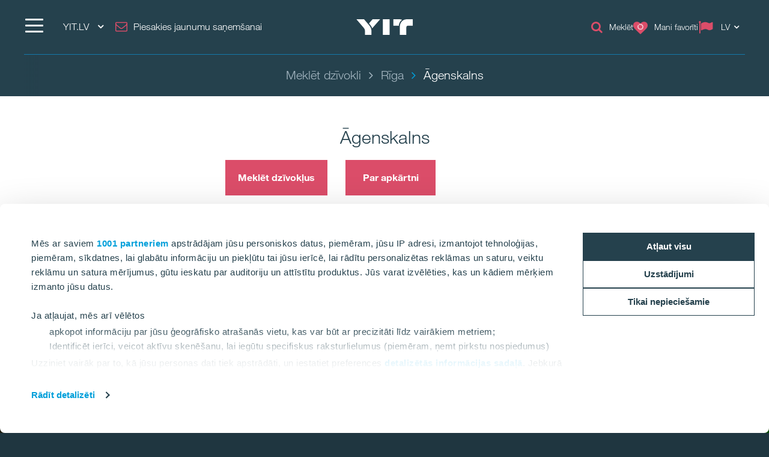

--- FILE ---
content_type: text/html; charset=utf-8
request_url: https://www.yit.lv/dzivojamas-majas/riga/agenskalns?tab=apartments
body_size: 30966
content:
<!DOCTYPE html>
<html lang="lv">
<head>
    <title>Āgenskalns | YIT.LV</title>
    <meta charset="utf-8">
<meta http-equiv="x-ua-compatible" content="ie=edge">
<meta name="description" content="YIT ir viens no lielākajiem nekustamo īpašuma attīstītājiem un būvniekiem Somijā un Baltijas valstīs. Iepazīsties ar YIT plašo dzīvokļu piedāvājumu!">
<meta name="keywords" content="yit">
<meta name="viewport" content="width=device-width, initial-scale=1">
<meta name="format-detection" content="telephone=no">
<meta name="theme-color" content="#294754">
<meta name="msapplication-TileColor" content="#ffffff">
<meta name="msapplication-TileImage" content="/ms-icon-144x144.png">
  <meta name="pageID" content="311160">
  <meta name="productID" content="c0c3ebb3-8e2e-4dc0-9f0d-13e82aaf5761">
    <meta property="page-id" content="311160">
    <meta property="business-section" content="21631">
    <meta name="robots" content="index,follow">
    <meta property="og:title" content="Āgenskalns">
    <meta property="og:description" content="YIT ir viens no lielākajiem nekustamo īpašuma attīstītājiem un būvniekiem Somijā un Baltijas valstīs. Iepazīsties ar YIT plašo dzīvokļu piedāvājumu!">
<meta name="twitter:card" content="summary">
    <link rel="apple-touch-icon" sizes="57x57" href="/apple-icon-57x57.png">
<link rel="apple-touch-icon" sizes="60x60" href="/apple-icon-60x60.png">
<link rel="apple-touch-icon" sizes="72x72" href="/apple-icon-72x72.png">
<link rel="apple-touch-icon" sizes="76x76" href="/apple-icon-76x76.png">
<link rel="apple-touch-icon" sizes="114x114" href="/apple-icon-114x114.png">
<link rel="apple-touch-icon" sizes="120x120" href="/apple-icon-120x120.png">
<link rel="apple-touch-icon" sizes="144x144" href="/apple-icon-144x144.png">
<link rel="apple-touch-icon" sizes="152x152" href="/apple-icon-152x152.png">
<link rel="apple-touch-icon" sizes="180x180" href="/apple-icon-180x180.png">
<link rel="icon" type="image/png" sizes="192x192" href="/android-icon-192x192.png">
<link rel="icon" type="image/png" sizes="32x32" href="/favicon-32x32.png">
<link rel="icon" type="image/png" sizes="96x96" href="/favicon-96x96.png">
<link rel="icon" type="image/png" sizes="16x16" href="/favicon-16x16.png">
<link rel="mask-icon" href="/safari-pinned-tab.svg" color="#5bbad5">
<link rel="manifest" href="/manifest.json">
    <link rel="preload" href="/assets/fonts/fontawesome-webfont_470.woff2" as="font" type="font/woff2" crossorigin="anonymous">
    <link rel="preload" href="https://res.cloudinary.com/yit/image/upload/q_auto:eco,f_auto,fl_lossy,w_1920,c_limit/v1618322349/348165.jpg" as="image" imagesrcset="https://res.cloudinary.com/yit/image/upload/q_auto:eco,f_auto,fl_lossy,w_900,c_limit/v1618322349/348165.jpg 900w, https://res.cloudinary.com/yit/image/upload/q_auto:eco,f_auto,fl_lossy,w_1200,c_limit/v1618322349/348165.jpg 1200w, https://res.cloudinary.com/yit/image/upload/q_auto:eco,f_auto,fl_lossy,w_1920,c_limit/v1618322349/348165.jpg 1920w" imagesizes="100vw">

    <link rel="dns-prefetch" href="https://fast.fonts.net" />
    <link rel="preconnect" href="https://fast.fonts.net" crossorigin />
    <link rel="dns-prefetch" href="https://www.googletagmanager.com" />
    <link rel="dns-prefetch" href="https://www.google-analytics.com" />
    <link rel="dns-prefetch" href="https://res.cloudinary.com" />
    <link rel="preconnect" href="https://www.googletagmanager.com" />
    <link rel="preconnect" href="https://www.google-analytics.com" />

    <link rel="preload" href="/scripts/../styles/styles.ba3c2008d3e757ccda30.css?v=21082" as="style" />
    <link rel="preload" href="/assets/jquery-3.7.1.min.js" as="script" crossorigin="anonymous" />
    <link rel="modulepreload" href="/scripts/runtime.25a4751c.js?v=21082" as="script" crossorigin="anonymous" />
    <link rel="modulepreload" href="/scripts/vendor.045b2924.js?v=21082" as="script" crossorigin="anonymous" />
    <link rel="modulepreload" href="/scripts/app.91cd0187.js?v=21082" as="script" crossorigin="anonymous" />
        <link rel="stylesheet" href="/scripts/../styles/styles.ba3c2008d3e757ccda30.css?v=21082">

        <link type="text/css" rel="preload" href="//fast.fonts.net/cssapi/baf0e8e7-1677-4399-8f90-0abc0a1244f0.css" as="style" />
        <link type="text/css" rel="stylesheet" href="//fast.fonts.net/cssapi/baf0e8e7-1677-4399-8f90-0abc0a1244f0.css" />

    <link rel="canonical" href="https://www.yit.lv/dzivojamas-majas/riga/agenskalns" />

    <link rel="alternate" href="https://www.yit.lv/en/housing/riga/agenskalns?tab=apartments" hreflang="en" /><link rel="alternate" href="https://www.yit.lv/ru/proekti/riga/agenskalns?tab=apartments" hreflang="ru" /><link rel="alternate" href="https://www.yit.lv/dzivojamas-majas/riga/agenskalns?tab=apartments" hreflang="lv" />
    
    <script>window.windowWidth = window.innerWidth;</script>
    <script>var yitMapType = 'google';</script>
<script>window.googleAPI = 'AIzaSyCz5Pt1DiCLNW1RmN6OhSsa-YAclAdX5n8';</script>


    

<script>window.dataLayer = window.dataLayer || [];</script>
<script type="text/plain" data-cookieconsent="statistics">
  var sessionId = document.cookie.replace(/(?:(?:^|.*;\s*)YIT-SessionId\s*\=\s*([^;]*).*$)|^.*$/, "$1");
  if (sessionId) window.dataLayer.push({"sessionId": sessionId});
</script>
    <script>window.dataLayer.push({"business":"Housing","pageType":"AreaPage","site":"YIT.LV","language":"lv","city":"Rīga","area":"Āgenskalns","subarea":"N/A","project":"N/A","event":"mainDatalayer"});</script>

    
<!-- Google Tag Manager -->
<script>(function(w,d,s,l,i){w[l]=w[l]||[];w[l].push({'gtm.start':
new Date().getTime(),event:'gtm.js'});var f=d.getElementsByTagName(s)[0],
j=d.createElement(s),dl=l!='dataLayer'?'&l='+l:'';j.async=true;j.src=
'https://www.googletagmanager.com/gtm.js?id='+i+dl;f.parentNode.insertBefore(j,f);
})(window,document,'script','dataLayer','GTM-MPSZ2C');</script>
<!-- End Google Tag Manager -->
<style>
.articlePage .introduction {width: 100%;}
</style>
<meta name="google-site-verification" content="d5YvB9cxzX1bmADLtoRHmfyO0YV2g1PznFGk-Fib0og" />
<meta name="facebook-domain-verification" content="4mcj78agymkrqkzrzlt6z3lnmzk3ec" />
<meta name="google-site-verification" content="SmT15nhjQ-c5MXpwWadSQvJQ6v1UlQgndS5_kHQyHQY" />
<script>
  window.optimizely = window.optimizely || [];
  if (!document.cookie.includes('optimizelyAllowDataSharing=true')) {
    window.optimizely.push({
      type: 'holdEvents'
    });
  }
</script>
<script src="https://cdn.optimizely.com/js/22283990458.js" async></script>

<!-- giosg tag -->
<script>
(function(w, t, f) {
  var s='script',o='_giosg',h='https://service.giosg.com',e,n;e=t.createElement(s);e.async=1;e.src=h+'/live2/'+f;
  w[o]=w[o]||function(){(w[o]._e=w[o]._e||[]).push(arguments)};w[o]._c=f;w[o]._h=h;n=t.getElementsByTagName(s)[0];n.parentNode.insertBefore(e,n);
})(window,document,"50a8dbc2-0a56-11e8-9a2a-0242ac110003");
</script>
<!-- giosg tag -->

<!--- MS Dynamics -->
<script type="text/plain" data-cookieconsent="marketing">
	(function (a, t, i) { var e = "MSCI"; var s = "Analytics"; var o = e + "queue"; a[o] = a[o] || []; var r = a[e] || function (n) { var t = {}; t[s] = {}; function e(e) { while (e.length) { var r = e.pop(); t[s][r] = function (e) { return function () { a[o].push([e, n, arguments]) } }(r) } } var r = "track"; var i = "set"; e([r + "Event", r + "View", r + "Action", i + "Config", i + "Property", i + "User", "initialize", "teardown"]); return t }(i.name); var n = i.name; if (!a[e]) { a[n] = r[s]; a[o].push(["new", n]); setTimeout(function () { var e = "script"; var r = t.createElement(e); r.async = 1; r.src = i.src; var n = t.getElementsByTagName(e)[0]; n.parentNode.insertBefore(r, n) }, 1) } else { a[n] = new r[s] } if (i.user) { a[n].setUser(i.user) } if (i.props) { for (var c in i.props) { a[n].setProperty(c, i.props[c]) } } a[n].initialize(i.cfg) })(window, document, {
		src: "https://cxppeur1rdrect01sa02cdn.blob.core.windows.net/webtracking/WebTracking/WebTracking.bundle.js",
		name: "MSCI",
		cfg: {
			ingestionKey: "b79c5f986e0c4f32b9af76a9f3070d61-e45b8b96-63ca-4257-83a4-ed0a2365bfbe-7271",
			endpointUrl: "https://mobile.events.data.microsoft.com/OneCollector/1.0/",
			autoCapture: {
				view: true,
				click: true
			},
			orgInfo: {
				orgId: "b680316b-94f4-ed11-a80b-000d3a486252",
				orgTenantId: "de5d17d0-fbc2-4c29-b0f7-d6685b6c3ef0",
				orgGeo: "EUR"
			}
		}
	});
</script>
<!--- END MS Dynamics -->
    
    

    <script type="text/javascript">
var epi = epi||{}; epi.EPiServer = epi.EPiServer||{}; epi.EPiServer.Forms = epi.EPiServer.Forms||{};
                    epi.EPiServer.Forms.InjectFormOwnJQuery = false;epi.EPiServer.Forms.OriginalJQuery = typeof jQuery !== 'undefined' ? jQuery : undefined;
</script>

<script type="text/javascript">var appInsights=window.appInsights||function(config){function t(config){i[config]=function(){var t=arguments;i.queue.push(function(){i[config].apply(i,t)})}}var i={config:config},u=document,e=window,o="script",s="AuthenticatedUserContext",h="start",c="stop",l="Track",a=l+"Event",v=l+"Page",r,f;setTimeout(function(){var t=u.createElement(o);t.src=config.url||"https://js.monitor.azure.com/scripts/a/ai.0.js";u.getElementsByTagName(o)[0].parentNode.appendChild(t)});try{i.cookie=u.cookie}catch(y){}for(i.queue=[],r=["Event","Exception","Metric","PageView","Trace","Dependency"];r.length;)t("track"+r.pop());return t("set"+s),t("clear"+s),t(h+a),t(c+a),t(h+v),t(c+v),t("flush"),config.disableExceptionTracking||(r="onerror",t("_"+r),f=e[r],e[r]=function(config,t,u,e,o){var s=f&&f(config,t,u,e,o);return s!==!0&&i["_"+r](config,t,u,e,o),s}),i}({instrumentationKey:"4a8fc0d5-5c11-4cd2-9386-209951bca7a1",sdkExtension:"a"});window.appInsights=appInsights;appInsights.queue&&appInsights.queue.length===0&&appInsights.trackPageView();</script></head>
<body>
        <script>var it = !1; window.PointerEvent && "maxTouchPoints" in navigator ? 0 < navigator.maxTouchPoints && (it = !0) : window.matchMedia && window.matchMedia("(any-pointer:coarse)").matches ? it = !0 : (window.TouchEvent || "ontouchstart" in window) && (it = !0), document.documentElement.classList.add(it ? "touchevents" : "no-touchevents");</script>
    
<!-- Google Tag Manager (noscript) -->
<noscript><iframe src="https://www.googletagmanager.com/ns.html?id=GTM-MPSZ2C"
height="0" width="0" style="display:none;visibility:hidden"></iframe></noscript>
<!-- End Google Tag Manager (noscript) -->
    
    
    <!--noindex-->
    <nav aria-label="Skip links">
        <a href="#maincontent" class="skiplink" accesskey="1" aria-label="Skip to main content [accesskey &#39;1&#39;]"></a>
        <a href="#mainnav" class="skiplink" accesskey="2" aria-label="Skip to navigation [accesskey &#39;2&#39;]"></a>
    </nav>
    <!--/noindex-->
    <div class="flex-wrapper">
        



        
<div class="composite-wrap">
<header class="megamenu" id="mainnav" tabindex="-1">
  <nav class="megamenu__top container" aria-label="Top menu">
    <ul>
      <li class="megamenu__hamburger">
        <button class="hamburger hamburger--spin" type="button" aria-expanded="false" aria-controls="main-menu" aria-label="">
          <span class="hamburger-box">
            <span class="hamburger-inner"></span>
          </span>
          <span class="hamburger__label visible-lg-inline-block"></span>
        </button>
      </li>

        <li class="megamenu__localities visible-lg">
          <button type="button" aria-label="YIT.LV: Choose" aria-expanded="false" aria-controls="loclities-list" class="collapseButton" data-blurclose>YIT.LV <i class="fa fa-angle-down" aria-hidden="true"></i></button>
          <div class="megamenu__localities__dropdown" id="localities-list" aria-hidden="true">
            <div class="megamenu__tree">
              <ul>
                    <li>
        <a href="https://www.yit.lt/bustas">YIT Lithuania</a>
    </li>
    <li>
        <a href="https://www.yit.ee/avaleht">YIT Estonia</a>
    </li>
    <li>
        <a href="https://www.yit.fi/">YIT Finland</a>
    </li>
    <li>
        <a href="https://www.yit.cz/">YIT Czech</a>
    </li>
    <li>
        <a href="https://www.yit.sk/">YIT Slovakia</a>
    </li>
    <li>
        <a href="https://www.yit.pl/">YIT Poland</a>
    </li>
    <li>
        <a href="https://www.yit.se/">YIT Sweden</a>
    </li>
    <li>
        <a href="/nn-no/archive/yit.no/forside">YIT Norway</a>
    </li>
    <li>
        <a href="https://www.yitgroup.com/en">YITGROUP</a>
    </li>

              </ul>
            </div>
          </div>
        </li>
              <li class="megamenu__newsletter hidden-xs hidden-sm">
          <a href="/newsletter" class="megamenu__button"><i class="icon fa fa-envelope-o" aria-hidden="true"></i><span class="megamenu__label">Piesakies jaunumu saņemšanai</span></a>
        </li>
      <li class="megamenu__logo">
        <a href="/sakums" aria-label="YIT Home">
<svg xmlns="http://www.w3.org/2000/svg" viewBox="0 0 640.46 177.95" height="26">
  <path style="fill: #fff" d="M300.12,178h76.26V0H300.12ZM152.53,58.62,143,47.43,183.64,0H269.2L194.07,86.13c-6.45,7.4-12.14,12.9-15,18.59C176.43,92.77,170.93,80.25,152.53,58.62ZM97.13,178V137c0-17.07-3.22-26.75-16.12-41.92L0,0H86.32L141,63.93c17.84,21.06,29.6,41.55,29.6,66.59V178ZM573.49,0c-49.32-.19-80.63,38.89-80.63,83.09V178h73.42V95.42c0-14.79,6.45-22.19,20.87-22.19h53.31V0ZM517.91,6.83c-20.49,12.9-36.24,41.36-36.24,67.54-1.9-1-5.88-1.14-10.43-1.14H418.69V0h68.1A69.45,69.45,0,0,1,517.91,6.83ZM300.12,178h76.26V0H300.12Z" />
</svg>
        </a>
      </li>
      <li class="megamenu__top__icons">
        <button type="button" class="megamenu__button hidden-xs hidden-sm cw__btn--contact" style="display: none;">
          <i class="icon fa fa-comment" aria-hidden="true"></i>
          <span class="megamenu__label"></span>
        </button>
            <a href="/dzivojamas-majas/Meklet-dzivokli" class="megamenu__button hidden-xs">
              <span class="icon fa fa-search" aria-hidden="true"></span>
              <span class="megamenu__label">Meklēt</span>
            </a>
                  <a href="/newsletter" class="megamenu__button hidden-lg hidden-md"><i class="icon fa fa-envelope-o" aria-hidden="true"></i><span class="megamenu__label">Piesakies jaunumu saņemšanai</span></a>

          <a href="/dzivojamas-majas/Mani-favoriti" class="megamenu__button" title="Mani favorīti" data-overlay data-overlay-url="true" data-favorites="true" data-overlay-class="favorites">
            <i class="icon fa fa-heart">
              <span class="number numberOfFavorites">
                <i class="fa fa-circle-o-notch fa-spin" aria-hidden="true"></i>
              </span>
            </i>
            <span class="megamenu__label">Mani favorīti</span>
          </a>
                  <div class="megamenu__menu__langSelector hidden-xs">
        <button type="button" aria-label="Change language: LV" aria-expanded="false" class="collapseButton" data-blurclose>
          <span>LV</span>
          <i class="fa fa-angle-down" aria-hidden="true"></i>
        </button>
      <ul aria-hidden="true">
          <li><a href="/en/housing/riga/agenskalns?tab=apartments">English</a></li>
          <li><a href="/ru/proekti/riga/agenskalns?tab=apartments">Русский</a></li>
      </ul>
  </div>
      </li>
    </ul>
  </nav>
</header>

<section class="megamenu__menu" role="dialog" aria-label="" aria-hidden="true" id="main-menu">
  <div class="megamenu__menu__container">
    <nav aria-label="Dialog top menu">
      <div class="container">
        <ul class="megamenu__menu__top">
          <li class="megamenu__hamburger">
            <button class="hamburger hamburger--spin" type="button" aria-expanded="false" aria-label="Menu" aria-controls="main-menu">
              <span class="hamburger-box">
                <span class="hamburger-inner"></span>
              </span>
              <span class="hamburger__label visible-lg-inline-block" aria-hidden="true"></span>
            </button>
          </li>
          <li class="megamenu__menu__logo">
            <a href="/sakums" aria-label="YIT Home">
<svg xmlns="http://www.w3.org/2000/svg" viewBox="0 0 640.46 177.95" height="26">
  <path style="fill: #fff" d="M300.12,178h76.26V0H300.12ZM152.53,58.62,143,47.43,183.64,0H269.2L194.07,86.13c-6.45,7.4-12.14,12.9-15,18.59C176.43,92.77,170.93,80.25,152.53,58.62ZM97.13,178V137c0-17.07-3.22-26.75-16.12-41.92L0,0H86.32L141,63.93c17.84,21.06,29.6,41.55,29.6,66.59V178ZM573.49,0c-49.32-.19-80.63,38.89-80.63,83.09V178h73.42V95.42c0-14.79,6.45-22.19,20.87-22.19h53.31V0ZM517.91,6.83c-20.49,12.9-36.24,41.36-36.24,67.54-1.9-1-5.88-1.14-10.43-1.14H418.69V0h68.1A69.45,69.45,0,0,1,517.91,6.83ZM300.12,178h76.26V0H300.12Z" />
</svg>
            </a>
          </li>
            <li>
              <a href="#geography" class="megamenu__menu__localities hidden-lg">
                <span>YIT.LV <i class="fa fa-angle-down" aria-hidden="true"></i></span>
              </a>
            </li>
                      <li class="megamenu__newsletter">
              <a href="/newsletter" class="megamenu__button"><i class="icon fa fa-envelope-o" aria-hidden="true"></i><span class="megamenu__label">Piesakies jaunumu saņemšanai</span></a>
            </li>
          <li class="megamenu__menu__top__right hidden-xs">
              <div class="megamenu__menu__langSelector hidden-xs">
        <button type="button" aria-label="Change language: LV" aria-expanded="false" class="collapseButton" data-blurclose>
          <span>LV</span>
          <i class="fa fa-angle-down" aria-hidden="true"></i>
        </button>
      <ul aria-hidden="true">
          <li><a href="/en/housing/riga/agenskalns?tab=apartments">English</a></li>
          <li><a href="/ru/proekti/riga/agenskalns?tab=apartments">Русский</a></li>
      </ul>
  </div>
          </li>
        </ul>
      </div>
    </nav>

    <div class="megamenu__menu__main">

        <div class="megamenu__tree container">
          <p class="h2">
          </p>
          <div class="megamenu__tree__flex">
            <ul>
                  <li class="active">
        <a href="/sakums" class="active">Sākums</a>
    </li>
    <li class="has-children">
        <a href="/par-yit">Par YIT</a>
    <button aria-expanded="false" type="button" class="collapseButton" data-mobile><span></span></button>
    <ul>
        <li>
            <a href="/par-yit/YIT-vesture">YIT vēsture</a>

          
        </li>
        <li>
            <a href="/par-yit/ricibas-kodekss">Rīcības kodekss</a>

              <button aria-expanded="false" type="button" class="collapseButton" data-mobile><span></span></button>
    <ul>
        <li>
            <a href="/par-yit/ricibas-kodekss/ka-zinot-par-parkapumu">Kā ziņot par pārkāpumu</a>

          
        </li>
    </ul>

        </li>
        <li>
            <a href="/par-yit/ilgtspejiba">Ilgtspējība</a>

          
        </li>
        <li>
            <a href="/par-yit/karjera-un-vakances">Karjera</a>

          
        </li>
        <li>
            <a href="/par-yit/medijiem-presei">Medijiem/Presei</a>

              <button aria-expanded="false" type="button" class="collapseButton" data-mobile><span></span></button>
    <ul>
        <li>
            <a href="/par-yit/medijiem-presei/preses-relizes">Visas preses relīzes</a>

          
        </li>
        <li>
            <a href="/par-yit/medijiem-presei/jaunumi">Jaunumi</a>

          
        </li>
        <li>
            <a href="/par-yit/medijiem-presei/video-materiali">Video</a>

          
        </li>
        <li>
            <a href="/dzivojamas-majas/blogs">Blogs</a>

          
        </li>
    </ul>

        </li>
    </ul>
    </li>
    <li class="active has-children">
        <a href="/dzivojamas-majas" class="active"><i class="icon fa fa-home" aria-hidden="true"></i>Dzīvojamās mājas</a>
    <button aria-expanded="false" type="button" class="collapseButton" data-mobile><span></span></button>
    <ul>
        <li>
            <a href="/dzivojamas-majas/Meklet-dzivokli"><i class="icon fa fa-search" aria-hidden="true"></i>Meklēt dzīvokli</a>

          
        </li>
        <li>
            <a href="/dzivojamas-majas/ka-iegadaties-dzivokli">Pārdošanas informācija</a>

          
        </li>
        <li>
            <a href="/dzivojamas-majas/realizetie-projekti">Realizētie projekti</a>

          
        </li>
        <li>
            <a href="/dzivojamas-majas/nakotnes-projekti">Nākotnes projekti</a>

          
        </li>
        <li>
            <a href="/dzivojamas-majas/energoefektivitate">YIT un energoefektivitāte</a>

          
        </li>
        <li>
            <a href="/dzivojamas-majas/yit-plus">YIT Plus</a>

          
        </li>
        <li>
            <a href="/dzivojamas-majas/blogs">Blogs</a>

          
        </li>
        <li>
            <a href="/dzivojamas-majas/yit-majas-kontakti">Kontakti</a>

          
        </li>
    </ul>
    </li>
    <li class="has-children">
        <a href="/buvnieciba">Būvniecība</a>
    <button aria-expanded="false" type="button" class="collapseButton" data-mobile><span></span></button>
    <ul>
        <li>
            <a href="/buvnieciba/jaunie-dzivoklu-projekti">Jaunie projekti</a>

          
        </li>
        <li>
            <a href="/buvnieciba/yit-projekti">Realizētie projekti</a>

              <button aria-expanded="false" type="button" class="collapseButton" data-mobile><span></span></button>
    <ul>
        <li>
            <a href="/buvnieciba/yit-projekti/yit-majas">Dzīvojamās mājas</a>

          
        </li>
        <li>
            <a href="/buvnieciba/yit-projekti/sabiedriskas-buves">Sabiedriskās būves</a>

          
        </li>
        <li>
            <a href="/buvnieciba/yit-projekti/inzenierbuves">Inženierbūves</a>

          
        </li>
        <li>
            <a href="/buvnieciba/yit-projekti/ekas-rekonstrukcija">Ēku rekonstrukcija</a>

          
        </li>
    </ul>

        </li>
        <li>
            <a href="/buvnieciba/yit-kontakti">Kontakti</a>

          
        </li>
    </ul>
    </li>

            </ul>
            <ul>
                  <li>
        <a href="/yit-kontakti">Kontakti</a>
    </li>

            </ul>
          </div>
        </div>


        <div class="megamenu__tree megamenu__tree--languages container visible-xs">
          <ul>
              <li><a href="/en/housing/riga/agenskalns?tab=apartments"><i class="fa fa-flag-o" aria-hidden="true"></i>English</a></li>
              <li><a href="/ru/proekti/riga/agenskalns?tab=apartments"><i class="fa fa-flag-o" aria-hidden="true"></i>Русский</a></li>
          </ul>
        </div>
    </div>
    <div class="megamenu__menu__geography" id="geography">

        <div class="megamenu__tree container">
          <p class="h2">
          </p>
          <div class="megamenu__tree__flex">
            <ul>
                  <li>
        <a href="https://www.yit.lt/bustas">YIT Lithuania</a>
    </li>
    <li>
        <a href="https://www.yit.ee/avaleht">YIT Estonia</a>
    </li>
    <li>
        <a href="https://www.yit.fi/">YIT Finland</a>
    </li>
    <li>
        <a href="https://www.yit.cz/">YIT Czech</a>
    </li>
    <li>
        <a href="https://www.yit.sk/">YIT Slovakia</a>
    </li>
    <li>
        <a href="https://www.yit.pl/">YIT Poland</a>
    </li>

            </ul>
            <ul>
                  <li>
        <a href="https://www.yit.se/">YIT Sweden</a>
    </li>
    <li>
        <a href="/nn-no/archive/yit.no/forside">YIT Norway</a>
    </li>
    <li>
        <a href="https://www.yitgroup.com/en">YITGROUP</a>
    </li>

            </ul>
          </div>
        </div>

    <form action="/single-pages/Meklesanas-rezultatu-lapa" role="search" class="megamenu__menu__search container">
      <div>
        <input type="text" name="term" class="sitesearch__form__terms" aria-label="Meklēšana lapā" placeholder="Meklēšana lapā">
        <button class="sitesearch__form__btn" type="submit" aria-label="Meklēt:">
          <span class="fa fa-search" aria-hidden="true"></span>
        </button>
      </div>
    </form>
    </div>

    <button class="btnTop" aria-label='Ritināt uz augšu'></button>
  </div>


</section>






<div class="breadcrumbs-bar" role="navigation" aria-label="Breadcrumbs">
  <div class="breadcrumbs-wrapper">
    <div class="container">
      <div class="row">
        <div class="wrap">
          <ol class="breadcrumbs" typeof="BreadcrumbList" vocab="http://schema.org/">
                <li typeof="ListItem" property="itemListElement">
                  <a href="/dzivojamas-majas/Meklet-dzivokli" typeof="WebPage" property="item">
                    <span property="name">Meklēt dzīvokli</span>
                  </a>
                  <meta content="0" property="position">
                </li>
                <li typeof="ListItem" property="itemListElement">
                  <a href="/dzivojamas-majas/riga" typeof="WebPage" property="item">
                    <span property="name">Rīga</span>
                  </a>
                  <meta content="1" property="position">
                </li>
                <li><span>Āgenskalns</span></li>
                                  </ol>
        </div>
      </div>
    </div>
  </div>
</div>
    <nav class="inPageNavigation" aria-label="In-page navigation">
  <div class="container clearfix">
    <div class="infoBar">
      <h3>Āgenskalns</h3>
    </div>
    <div class="rightBar">
      <span class="cw__btn--contact-inpagenav__wrap">
        <a href="#" tabindex="-1" class="cw__btn--contact cw__btn--contact-inpagenav cta-button primary" style="display:none"></a>
      </span>
        <div class="favorites">
          <a href="/dzivojamas-majas/Mani-favoriti" class="my-favorites" title="Mani favorīti" data-overlay data-overlay-url="true" data-favorites="true" data-overlay-class="favorites">
    <i class="fa fa-heart"></i>
    <span class="number numberOfFavorites">
        <span class="fa fa-circle-o-notch fa-spin"></span>
    </span>
</a>

        </div>
    </div>
    <div class="menuBar">
      <span class="indicator"></span>
    </div>

  </div>
</nav>

    <main id="maincontent" tabindex="-1">
        
<span data-page-type="area"></span>

<div class="hero hero-area hero-area--BasicArea">
  <div class="hero-area__top">
    <h1>Āgenskalns</h1>
    <div class="hero-area__top__buttons">
        <button type="button" href="#section-apartments-search" class="cta-button primary" data-scroll>Meklēt dzīvokļus</button>
              <button type="button" href="#section-about" class="cta-button primary" data-scroll>Par apkārtni</button>
      <button type="button" class="cw__btn--contact cw__btn--contact-hero cta-button secondary" style="visibility: hidden"></button>
    </div>
  </div>
  <div class="hero-area__content">
    

  <div class="hero__carousel">
      <div class="hero__carousel__empty">
        <img src="https://res.cloudinary.com/yit/image/upload/q_auto:eco,f_auto,fl_lossy,w_1920,c_limit/v1618322349/348165.jpg" srcset="https://res.cloudinary.com/yit/image/upload/q_auto:eco,f_auto,fl_lossy,w_900,c_limit/v1618322349/348165.jpg 900w, https://res.cloudinary.com/yit/image/upload/q_auto:eco,f_auto,fl_lossy,w_1200,c_limit/v1618322349/348165.jpg 1200w, https://res.cloudinary.com/yit/image/upload/q_auto:eco,f_auto,fl_lossy,w_1920,c_limit/v1618322349/348165.jpg 1920w" sizes="100vw" />
      </div>
  </div>

  </div>
</div>

<div class="atb clearfix">
  <div class="container">
    <ul class="atb__list">
        <li class="atb__element">
          <button type="button" class="reset favorite button-favorite atb__button" favorite-id="c0c3ebb3-8e2e-4dc0-9f0d-13e82aaf5761" favorite-group="areas">
            <span class="favorite-heart"></span>
            <span class="atb__button__text atb__button__text--on">Pievienots favorītiem</span>
            <span class="atb__button__text atb__button__text--off">Pievienot favorītiem</span>
          </button>
        </li>
          <li class="atb__element">
      <button class="atb__button atb__button--share collapseButton" data-blurclose aria-expanded="false"><i class="fa fa-share"></i> Share</button>
      <div class="atb__social-list">
        
<ul class="social-icons__list">
  <li>

          <a href="https://www.facebook.com/sharer.php?u=https%3a%2f%2fwww.yit.lv%2fdzivojamas-majas%2friga%2fagenskalns%3ftab%3dapartments" class="fa fa-facebook" title="" data-popup aria-label="fa-facebook"><span class="sr-only"></span></a>
  </li>
  <li>

          <a href="https://plus.google.com/share?url=https%3a%2f%2fwww.yit.lv%2fdzivojamas-majas%2friga%2fagenskalns%3ftab%3dapartments&amp;text=%c4%80genskalns" class="fa fa-google-plus" title="" data-popup aria-label="fa-google-plus"><span class="sr-only"></span></a>
  </li>
  <li>

          <a href="https://www.draugiem.lv/say/ext/add.php?title=%c4%80genskalns&amp;link=https%3a%2f%2fwww.yit.lv%2fdzivojamas-majas%2friga%2fagenskalns%3ftab%3dapartments" class="fa" title="" data-popup aria-label=""><span class="custom-icon" style="background-image: url('/assets/images/social-media/draugiem_logo.png')"></span><span class="sr-only"></span></a>
  </li>
  <li>

          <a href="mailto:?subject=%C4%80genskalns&amp;body=https%3A%2F%2Fwww.yit.lv%2Fdzivojamas-majas%2Friga%2Fagenskalns%3Ftab%3Dapartments" class="fa fa-envelope" title="" data-popup aria-label="fa-envelope"><span class="sr-only"></span></a>
  </li>
</ul>

      </div>
    </li>
    </ul>
  </div>
</div><section class="section" data-navigation="{&quot;show&quot;:false, &quot;title&quot;:&quot;&quot;}" id="section-about" tabindex="-1">
<div class="section-panel" id="section-about-panel">

<div>
  <div class="container about">
    <div class="row">
        <div class="col-sm-12 centered">
                <h2>Āgenskalns</h2>
      <div class="about__placeholder">
          <div class="richtext about__desc">
            <p>Āgenskalns ir Rīgas pilsētas daļa Pārdaugavā starp Kalnciema ielu un Rīgas-Jūrmalas dzelzceļu. Lielāko Āgenskalna daļu aizņem Āgenskalna kāpas, Daugavas ielejas nogāze gar Daugavgrīvas ielu, Aleksandra Grīna bulvāri un Hermaņa ielu, kas norobežo kāpas no Uzvaras parka un Klīversalas Daugavas ielejā.</p>
          </div>
              </div>

        </div>
    </div>
  </div>
</div>
  </div>
</section>
        <div class="section-search-block">
            
  <style>
    #section-apartments-search-heading {
      visibility: hidden;
    }
  </style>
<section class="section--search section sectionCollapse" data-collapsed="{&quot;mobile&quot;:true, &quot;desktop&quot;:false}" data-navigation="{&quot;show&quot;:true, &quot;title&quot;:&quot;DZĪVOKĻI&quot;}" id="section-apartments-search" tabindex="-1">
<div aria-controls="section-apartments-search-heading" aria-expanded="true" aria-hidden="false" class="section-panel" id="section-apartments-search-panel">
    <span id="search-anchor"></span>


<section>
  <div class="nSearch container is-loading nSearch__hasMap" data-query="{&quot;QueryString&quot;:&quot;*&quot;,&quot;UILanguage&quot;:&quot;lv&quot;,&quot;PageSize&quot;:8,&quot;StartPage&quot;:0,&quot;PageId&quot;:311160,&quot;BlockId&quot;:0,&quot;SiteId&quot;:&quot;yit.lv&quot;,&quot;Attrs&quot;:[&quot;inap&quot;],&quot;Fields&quot;:null,&quot;ProjectOrderMode&quot;:0,&quot;Filter&quot;:{&quot;Field&quot;:&quot;Locale&quot;,&quot;Value&quot;:&quot;lv&quot;,&quot;Operator&quot;:&quot;Equals&quot;,&quot;AndConditions&quot;:[{&quot;Field&quot;:&quot;ProjectPublish&quot;,&quot;Value&quot;:true,&quot;Operator&quot;:&quot;Equals&quot;,&quot;AndConditions&quot;:[],&quot;OrConditions&quot;:[]},{&quot;Field&quot;:&quot;IsAvailable&quot;,&quot;Value&quot;:true,&quot;Operator&quot;:&quot;Equals&quot;,&quot;AndConditions&quot;:[],&quot;OrConditions&quot;:[]},{&quot;Field&quot;:&quot;ProductItemForSale&quot;,&quot;Value&quot;:true,&quot;Operator&quot;:&quot;Equals&quot;,&quot;AndConditions&quot;:[],&quot;OrConditions&quot;:[]},{&quot;Field&quot;:&quot;AreaIds&quot;,&quot;Value&quot;:&quot;c0c3ebb3-8e2e-4dc0-9f0d-13e82aaf5761&quot;,&quot;Operator&quot;:&quot;Any&quot;,&quot;AndConditions&quot;:[],&quot;OrConditions&quot;:[]},{&quot;Field&quot;:&quot;BuildingTypeKey&quot;,&quot;Value&quot;:[&quot;RowHouse&quot;,&quot;BlockOfFlats&quot;,&quot;SemiDetachedHouse&quot;,&quot;DetachedHouse&quot;,&quot;TownHouse &quot;],&quot;Operator&quot;:&quot;In&quot;,&quot;AndConditions&quot;:[],&quot;OrConditions&quot;:[]}],&quot;OrConditions&quot;:[]},&quot;CacheMaxAge&quot;:0}" data-page-size="{&quot;apartments&quot;:8,&quot;projects&quot;:8}" data-show-more-text="Parādīt vairāk  {{x}}/{{y}}" data-prev="Iepriekšējais" data-next="Nākamais" >
    <div class="hidden"></div>
      <div class="nSearch__headerProducts">
        <div class="section-heading container">
          <div class="row">
            <div class="col-sm-12">
              <h2><span class="hidden-xs">Dzīvokļi Āgenskalns</span><span class="visible-xs">Dzīvokļi Āgenskalns</span></h2>
            </div>
          </div>
        </div>
      </div>
          <div class="nSearch__filters" id="filters-overlay-256b8410">
        <div class="container nSearch__filters__container">
          <div >
              <div class="row">
                      <div class="col-md-6 ">
                        

<div data-epi-block-id="19142" >
<div class="searchFilters__locationWrapper">

      <div class="nSearch__filter searchFilters__projects" data-filter="{&quot;IsGroupped&quot;:false,&quot;Id&quot;:&quot;19142_1&quot;,&quot;Type&quot;:&quot;ProjectsFilter&quot;,&quot;Fields&quot;:[{&quot;Field&quot;:&quot;ProjectId&quot;,&quot;Operator&quot;:&quot;Equals&quot;}],&quot;Condition&quot;:&quot;Or&quot;,&quot;Facet&quot;:false}" data-source-url="projects">
        <div class="nSearch__filter__placeholder">
          <div class="dropdown">
            <a href="#" class="dropdown__trigger" data-label="Projekti" data-selected-text="projekts(i) izvēlēts(i)">Projekti</a>
            <div class="dropdown__content">
              <script type="text/template" class="nSearch__filterTemplate">
                <li>
                  <input id="p{{ UniqueId }}" class="visually-hidden" type="checkbox" value="{{ ProjectId }}" data-name="{% if IsGroupped %}{{ ProjectAreaMarketingName | escape }}{% else %}{% if ProjectShortTitle %}{{ ProjectShortTitle | escape }}{% else %}{{ MarketingName | escape if MarketingName else NameFromCrm | escape }}{% endif %}{% endif %}">
                  <label for="p{{ UniqueId }}">
                    <div>
                      {% if IsGroupped %}
                      <strong>{{ ProjectAreaMarketingName }}</strong><br>
                      <span>{{ Address }}</span>
                      {% else %}
                      <strong>
                        {% if ProjectShortTitle %}{{ ProjectShortTitle }}{% else %}{{ MarketingName if MarketingName else NameFromCrm }}{% endif %}
                      </strong><br>
                      <span>{{ Address }}</span>
                      {% endif %}
                    </div>
                  </label>
                </li>
              </script>
              <ul>
                <span class="fa fa-spinner fa-spin"></span>
              </ul>
            </div>
          </div>
        </div>
      </div>
</div>
</div>
                      </div>
                      <div class="col-md-3 col-sm-6">
                        

<div data-epi-block-id="19144" >

<div class="dropdown mobile-disabled">
    <a href="#" class="dropdown__trigger" data-label="Platību un istabu filtrs">Platību un istabu filtrs</a>
    <div class="dropdown__content">


<div data-epi-block-id="19146" >

<div class="nSearch__filter" data-filter="{&quot;Unit&quot;:&quot;m&#178;&quot;,&quot;Step&quot;:1,&quot;MaxPostfix&quot;:&quot;+&quot;,&quot;Multiplier&quot;:0,&quot;ValidationMessages&quot;:{&quot;InvalidFrom&quot;:&quot;&quot;,&quot;InvalidTo&quot;:&quot;&quot;,&quot;FromGreaterThanTo&quot;:&quot;&quot;,&quot;WrongRange&quot;:&quot;&quot;},&quot;Id&quot;:&quot;19146&quot;,&quot;Type&quot;:&quot;RangeFilter&quot;,&quot;Fields&quot;:[{&quot;Field&quot;:&quot;ApartmentSize&quot;,&quot;Operator&quot;:&quot;GreaterOrEqual&quot;,&quot;Interval&quot;:1},{&quot;Field&quot;:&quot;ApartmentSize&quot;,&quot;Operator&quot;:&quot;LessOrEqual&quot;,&quot;Interval&quot;:1}],&quot;Condition&quot;:&quot;And&quot;,&quot;Facet&quot;:true}">
  <div class="nSearch__filter__placeholder">
    <label for="e59bff9b" class="searchFilters__sliderlabel">Platību filtrs m²</label>
      <div class="searchFilters__sliderrange" ></div>
      <input type="text" id="e59bff9b" aria-label="Platību filtrs m²" class="searchFilters__slider"  />
  </div>
</div></div>

<div data-epi-block-id="19147" >

<div class="nSearch__filter" data-filter="{&quot;Unit&quot;:&quot;Istaba(s)&quot;,&quot;Step&quot;:1,&quot;MaxPostfix&quot;:&quot;+&quot;,&quot;Multiplier&quot;:0,&quot;ValidationMessages&quot;:{&quot;InvalidFrom&quot;:&quot;&quot;,&quot;InvalidTo&quot;:&quot;&quot;,&quot;FromGreaterThanTo&quot;:&quot;&quot;,&quot;WrongRange&quot;:&quot;&quot;},&quot;Id&quot;:&quot;19147&quot;,&quot;Type&quot;:&quot;RangeFilter&quot;,&quot;Fields&quot;:[{&quot;Field&quot;:&quot;NumberOfRoomsFrom&quot;,&quot;Operator&quot;:&quot;GreaterOrEqual&quot;,&quot;Interval&quot;:1},{&quot;Field&quot;:&quot;NumberOfRoomsTo&quot;,&quot;Operator&quot;:&quot;LessOrEqual&quot;,&quot;Interval&quot;:1}],&quot;Condition&quot;:&quot;And&quot;,&quot;Facet&quot;:true}">
  <div class="nSearch__filter__placeholder">
    <label for="b7a8be72" class="searchFilters__sliderlabel">Istabu filtrs</label>
      <div class="searchFilters__sliderrange" ></div>
      <input type="text" id="b7a8be72" aria-label="Istabu filtrs" class="searchFilters__slider"  />
  </div>
</div></div>    </div>
</div>
</div>
                      </div>
                      <div class="col-md-3 col-sm-6">
                        

<div data-epi-block-id="18837" >

<div class="dropdown mobile-disabled">
    <a href="#" class="dropdown__trigger" data-label="CENA (€)">CENA (€)</a>
    <div class="dropdown__content">


<div data-epi-block-id="18836" >

<div class="nSearch__filter" data-filter="{&quot;Unit&quot;:&quot;€&quot;,&quot;Step&quot;:1000,&quot;MaxPostfix&quot;:&quot;+&quot;,&quot;Multiplier&quot;:0,&quot;ValidationMessages&quot;:{&quot;InvalidFrom&quot;:&quot;&quot;,&quot;InvalidTo&quot;:&quot;&quot;,&quot;FromGreaterThanTo&quot;:&quot;&quot;,&quot;WrongRange&quot;:&quot;&quot;},&quot;Id&quot;:&quot;18836&quot;,&quot;Type&quot;:&quot;RangeFilter&quot;,&quot;Fields&quot;:[{&quot;Field&quot;:&quot;SalesPrice&quot;,&quot;Operator&quot;:&quot;GreaterOrEqual&quot;,&quot;Interval&quot;:1000},{&quot;Field&quot;:&quot;SalesPrice&quot;,&quot;Operator&quot;:&quot;LessOrEqual&quot;,&quot;Interval&quot;:1000}],&quot;Condition&quot;:&quot;And&quot;,&quot;Facet&quot;:true}">
  <div class="nSearch__filter__placeholder">
    <label for="e306ce0b" class="searchFilters__sliderlabel">Cena (€)</label>
      <div class="searchFilters__sliderrange" ></div>
      <input type="text" id="e306ce0b" aria-label="Cena (€)" class="searchFilters__slider"  />
  </div>
</div></div>

<div data-epi-block-id="18840" >

<div class="nSearch__filter" data-filter="{&quot;Unit&quot;:&quot;€&quot;,&quot;Step&quot;:500,&quot;MaxPostfix&quot;:&quot;+&quot;,&quot;Multiplier&quot;:0,&quot;ValidationMessages&quot;:{&quot;InvalidFrom&quot;:&quot;&quot;,&quot;InvalidTo&quot;:&quot;&quot;,&quot;FromGreaterThanTo&quot;:&quot;&quot;,&quot;WrongRange&quot;:&quot;&quot;},&quot;Id&quot;:&quot;18840&quot;,&quot;Type&quot;:&quot;RangeFilter&quot;,&quot;Fields&quot;:[{&quot;Field&quot;:&quot;SalesPricePerSquare&quot;,&quot;Operator&quot;:&quot;GreaterOrEqual&quot;,&quot;Interval&quot;:500},{&quot;Field&quot;:&quot;SalesPricePerSquare&quot;,&quot;Operator&quot;:&quot;LessOrEqual&quot;,&quot;Interval&quot;:500}],&quot;Condition&quot;:&quot;And&quot;,&quot;Facet&quot;:true}">
  <div class="nSearch__filter__placeholder">
    <label for="6678cddf" class="searchFilters__sliderlabel">Cena/m<sup>2</sup></label>
      <div class="searchFilters__sliderrange" ></div>
      <input type="text" id="6678cddf" aria-label="Cena/m<sup>2</sup>" class="searchFilters__slider"  />
  </div>
</div></div>    </div>
</div>
</div>
                      </div>

              </div>
          </div>
          <div class="nSearch__filters__advanced searchFilters__advanced" aria-hidden="true" aria-expanded="false" >
              <div class="row">
                      <div class="col-sm-4">
                        

<div data-epi-block-id="56111" >
  <div class="nSearch__filter searchFilters__multicheckbox" data-filter="{&quot;Id&quot;:&quot;56111&quot;,&quot;Type&quot;:&quot;FacetedFilter&quot;,&quot;Fields&quot;:[{&quot;Field&quot;:&quot;WebProjectStatus&quot;,&quot;Operator&quot;:&quot;Equals&quot;}],&quot;Condition&quot;:&quot;Or&quot;,&quot;Facet&quot;:true}">
    <div class="searchFilters__sliderlabel">Projekta stadija</div>
    <div class="nSearch__filter__placeholder row small-gutter">
      <script type="text/template" class="nSearch__filterTemplate">
        <div class="searchFilters__checkbox-column">
          <div class="searchFilters__checkbox">
            <input id="id-92d9da67-{{ Index }}" class="visually-hidden" type="checkbox" value="{{ Value }}" />
            <label for="id-92d9da67-{{ Index }}"><div>{{ Value }}</div></label>
          </div>
        </div>
      </script>
    </div>
  </div>
</div>
                      </div>
                      <div class="col-sm-4">
                        

<div data-epi-block-id="19141" >
<div class="searchFilters__sliderlabel">Kas vēl nepieciešams?</div>
<div class="searchFilters__multicheckbox">
    <div class="row small-gutter">
            <div class="searchFilters__checkbox-column nSearch__filter" data-filter="{&quot;Id&quot;:&quot;19141&quot;,&quot;Type&quot;:&quot;BooleanFilter&quot;,&quot;Fields&quot;:[{&quot;Field&quot;:&quot;BalconyKey&quot;,&quot;Operator&quot;:&quot;Equals&quot;,&quot;Value&quot;:&quot;True&quot;}],&quot;Condition&quot;:&quot;And&quot;,&quot;Facet&quot;:false}">
                <div class="searchFilters__checkbox nSearch__filter__placeholder">
                    <input id="id-1e20c999-BalconyKey" class="visually-hidden" type="checkbox" value="BalconyKey">
                    <label for="id-1e20c999-BalconyKey"><div>Balkons / Terase</div></label>
                </div>
            </div>
    </div>
</div></div>
                      </div>

              </div>
          </div>

          <button type="button" class="button button-large searchFilters__submit visible-xs trigger-close"> MEKLĒT</button>
        </div>

        <div class="container nSearch__filters__buttons">
          <div class="row">
            <div class="col-md-4 col-sm-4">
                <button class="searchFilters__moreFilters" data-label="Parādīt vairāk" data-selected-text="Izvēlētie filtri" aria-expanded="false">
                  <span class="collapsed">Parādīt vairāk</span>
                  <span class="expanded">Parādīt mazāk</span>
                </button>
            </div>
            <div class="col-md-5 col-sm-4"></div>
              <div class="col-md-3 col-sm-4">
                <a href="#" class="nSearch__resetFilters in-desktop hidden-xs">Atjaunot meklēšanas kritērijus</a>
              </div>
          </div>
          <div class="row visible-xs center">
            <div class="col-12">
              <a href="#" class="nSearch__resetFilters in-desktop"><span>Atjaunot meklēšanas kritērijus</span></a>
            </div>
          </div>
        </div>
        <div style="position:relative;"><button class="overlay__close"><span>Aizvērt</span></button></div>
      </div>
      <div class="nSearch__stickyFilters visible-xs">
        <div id="sticky-anchor" style="height: 0;"></div>
        <div class="stickyWrapper">
            <a href="#" class="is-map-link map-link cta-button secondary-grey" data-overlay="true" data-overlay-full="true" data-overlay-target="projects-map-256b8410"><i class="fa fa-map-marker"></i> Karte</a>
          <a href="#" class="nSearch__openFilters cta-button primary-grey sticky" data-overlay data-overlay-target="filters-overlay-256b8410" data-overlay-full="true" data-overlay-title="Filtri" data-filters-on="Mainīt kritērijus ({{x}})">
            <i class="fa fa-sliders"></i> <span class="f-off">Atlasīt dzīvokļus</span><span class="f-on"></span>
          </a>
        </div>
        <a href="#" class="nSearch__resetFilters sticky hidden-xs"><span>Atjaunot meklēšanas kritērijus</span></a>
      </div>

    <div class="nSearch__views">
      <div class="projects-map" id="projects-map-256b8410" data-type="projects" data-content="projects" data-source="projects" data-view="List" data-back="Atpakaļ" data-async="true" style="display:none;" ></div>
      <div class="tabs">
        <div class="container">
          <div class="row tabs__row">
            <div class="col-sm-12" style="text-align:right;">
                <a href="#" class="is-map-link map-link hidden-xs" data-overlay="true" data-overlay-full="true" data-overlay-target="projects-map-256b8410"><i class="fa fa-map-marker"></i> Karte</a>
              <nav class="tabs__navigation tabs__navigation--big tabs__navigation--scroll tabs__navigation--scroll-search" aria-label="Search tabs">
                <button class="tabs__navigation-button tabs__navigation-button--left hide" aria-hidden="true" tabindex="-1"></button>
                <ul class="tabs__navigation__list">
                      <li class="tabs__navigation__list__item">
                        <a href="?tab=projects" class="tabs__link" data-tab-target="projects">
                          Projekti                         </a>
                      </li>
                      <li class="tabs__navigation__list__item">
                        <a href="?tab=apartments" class="tabs__link is-selected" data-tab-target="apartments">
                          Dzīvokļi                         </a>
                      </li>
                      <li class="tabs__navigation__list__item">
                        <a href="?tab=areas" class="tabs__link" data-tab-target="areas">
                          Apkaimes                         </a>
                      </li>
                  <li class="tabs__navigation__underline" aria-hidden="true"></li>
                </ul>
                <button class="tabs__navigation-button tabs__navigation-button--right hide" aria-hidden="true" tabindex="-1"></button>
              </nav>
            </div>
          </div>
        </div>
        <ul class="tabs__content">

<li class="tabs__item " data-content="projects">
    <div class="tabs">
        <div class="container" style="display:none">
            <div class="row">
                <div class="col-sm-12">
                    <nav class="tabs__navigation tabs__navigation--small" aria-label="Saraksts">
                        <ul class="tabs__navigation__list">
                            <li class="tabs__navigation__list__item "><a href="#" class="tabs__link" data-tab-target="projects-list"><i class="fa fa-bars"></i> Saraksts</a></li>
                        </ul>
                    </nav>
                </div>
            </div>
        </div>
        <ul class="tabs__content">
            <li class="tabs__item " data-content="projects-list">
                <h2 class="sr-only">Projekti</h2>
                <div class="nSearch__no-results--tab">
                    <div class="container">
                        <div class="row">
                            <div class="col-12 richtext no-margin">
                                <p style="text-align: left;"><span lang="EN-US">Pēc Jūsu meklēšanas kritērijiem <strong>neviens dzīvoklis nav atrasts</strong>.&nbsp;</span></p>
<p style="text-align: left;"><span lang="EN-US">&nbsp;</span></p>
                            </div>
                        </div>
                    </div>
                </div>
                <div data-content="projects" data-view="List">
                </div>
            </li>
        </ul>
    </div>
</li>
<li class="tabs__item  is-selected" data-content="apartments">
    <div class="tabs">
        <div class="container">
            <div class="row sorting-nav">
              <div class="col-sm-12">
                <div class="dropdown dropdown--mobile dropdown--sorting">
                  <a href="#" class="dropdown__trigger" data-label="">Kārtot pēc</a>
                  <div class="dropdown__content"></div>
                </div>
                <nav class="tabs__navigation tabs__navigation--small hidden-xs hidden-sm" aria-label="Režģis Saraksts">
                  <ul class="tabs__navigation__list">
                          <li class="tabs__navigation__list__item"><a href="#" class="tabs__link  is-selected" data-tab-target="apartments-grid"><i class="fa fa-th-large"></i> <span class="sr-only">Režģis</span></a></li>
                          <li class="tabs__navigation__list__item"><a href="#" class="tabs__link list-type" data-tab-target="apartments-list"><i class="fa fa-bars"></i> <span class="sr-only">Saraksts</span></a></li>
                  </ul>
                </nav>
              </div>
            </div>
        </div>
        <ul class="tabs__content tabs__content--products">
            <li class="tabs__item  is-selected" data-content="apartments-grid">
                <h2 class="sr-only">Dzīvokļi</h2>
                <div class="nSearch__no-results--tab">
                    <div class="container">
                        <div class="row">
                            <div class="col-12 richtext no-margin">
                                <p style="text-align: left;"><span lang="EN-US">Pēc Jūsu meklēšanas kritērijiem <strong>neviens dzīvoklis nav atrasts</strong>.&nbsp;</span></p>
<p style="text-align: left;"><span lang="EN-US">&nbsp;</span></p>
                            </div>
                        </div>
                    </div>
                </div>
                <div class="apartment" data-content="apartments" data-view="Grid">
                </div>
            </li>
            <li class="tabs__item hidden-xs hidden-sm" data-content="apartments-list" default>
                <div class="nSearch__no-results--tab">
                    <div class="container">
                        <div class="row">
                            <div class="col-12 richtext no-margin">
                                <p style="text-align: left;"><span lang="EN-US">Pēc Jūsu meklēšanas kritērijiem <strong>neviens dzīvoklis nav atrasts</strong>.&nbsp;</span></p>
<p style="text-align: left;"><span lang="EN-US">&nbsp;</span></p>
                            </div>
                        </div>
                    </div>
                </div>
                <div data-content="apartments" data-view="List"></div>
            </li>
        </ul>
    </div>
</li>
<li class="tabs__item "" data-content="areas">
  <div class="tabs">
    <div class="container" style="display:none;">
      <div class="row">
        <div class="col-sm-12">
          <nav class="tabs__navigation tabs__navigation--small" aria-label="Režģis">
            <ul class="tabs__navigation__list">
              <li class="tabs__navigation__list__item"><a href="#" class="tabs__link " data-tab-target="areas-grid"><i class="fa fa-th-large"></i> Režģis</a></li>
            </ul>
          </nav>
        </div>
      </div>
    </div>
    <ul class="tabs__content">
      <li class="tabs__item " data-content="areas-grid">
        <h2 class="sr-only">Apkaimes</h2>
        <div class="nSearch__no-results--tab">
          <div class="container">
            <div class="row">
              <div class="col-12 richtext no-margin">
                <p style="text-align: left;"><span lang="EN-US">Pēc Jūsu meklēšanas kritērijiem <strong>neviens dzīvoklis nav atrasts</strong>.&nbsp;</span></p>
<p style="text-align: left;"><span lang="EN-US">&nbsp;</span></p>
              </div>
            </div>
          </div>
        </div>
        <div data-content="areas" data-view="Grid">
        </div>
      </li>
    </ul>
  </div>
</li>                  </ul>
      </div>
<script type="text/template" class="nSearch__template" data-target="areas" data-views="[&quot;Grid&quot;]" data-query="{&quot;QueryString&quot;:&quot;*&quot;,&quot;UILanguage&quot;:&quot;lv&quot;,&quot;PageSize&quot;:150,&quot;StartPage&quot;:0,&quot;PageId&quot;:311160,&quot;BlockId&quot;:0,&quot;SiteId&quot;:&quot;yit.lv&quot;,&quot;Attrs&quot;:[],&quot;Fields&quot;:null,&quot;ProjectOrderMode&quot;:0,&quot;Filter&quot;:{&quot;Field&quot;:&quot;Locale&quot;,&quot;Value&quot;:&quot;lv&quot;,&quot;Operator&quot;:&quot;Equals&quot;,&quot;AndConditions&quot;:[{&quot;Field&quot;:&quot;ProjectPublish&quot;,&quot;Value&quot;:true,&quot;Operator&quot;:&quot;Equals&quot;,&quot;AndConditions&quot;:[],&quot;OrConditions&quot;:[]},{&quot;Field&quot;:&quot;IsAvailable&quot;,&quot;Value&quot;:true,&quot;Operator&quot;:&quot;Equals&quot;,&quot;AndConditions&quot;:[],&quot;OrConditions&quot;:[]},{&quot;Field&quot;:&quot;ProductItemForSale&quot;,&quot;Value&quot;:true,&quot;Operator&quot;:&quot;Equals&quot;,&quot;AndConditions&quot;:[],&quot;OrConditions&quot;:[]},{&quot;Field&quot;:&quot;AreaIds&quot;,&quot;Value&quot;:&quot;c0c3ebb3-8e2e-4dc0-9f0d-13e82aaf5761&quot;,&quot;Operator&quot;:&quot;Any&quot;,&quot;AndConditions&quot;:[],&quot;OrConditions&quot;:[]},{&quot;Field&quot;:&quot;BuildingTypeKey&quot;,&quot;Value&quot;:[&quot;RowHouse&quot;,&quot;BlockOfFlats&quot;,&quot;SemiDetachedHouse&quot;,&quot;DetachedHouse&quot;,&quot;TownHouse &quot;],&quot;Operator&quot;:&quot;In&quot;,&quot;AndConditions&quot;:[],&quot;OrConditions&quot;:[]}],&quot;OrConditions&quot;:[]},&quot;CacheMaxAge&quot;:0}" data-source-url="areas" data-filters="">
  <!-- Start Grid -->
  <!-- Start Body -->
  <div class="body" style="display: none">
    <div class=" container list-view-area">
      <h2>YIT iesaka</h2>
      <div class="placeholder"></div>
      <h2>Papildus meklēšana</h2>
      <div class="row placeholder"></div>
    </div>
  </div>
  <!-- End Body -->
  <!-- Start Element 1 -->
  <div class="row project-item">
    <div class="col-md-6">
      {% if CampaignBadge %}
<div class="campaign-info {{CampaignColor}}">
    <div class="campaign-info__wrap">
        <i class="fa fa-{{CampaignIcon}}"></i>
        <p>{{ CampaignBadge }}</p>
    </div>
</div>
{% endif %}
      <a href="#" class="favorite button-favorite" favorite-id="{{ AreaId }}" favorite-group="areas" tooltip-favorite-add="Pievienot favorītiem" tooltip-favorite-remove="Pievienots favorītiem"></a>
      <a href="{{ _Url }}" class="img" tabindex="-1">
        <img data-src="{{ _ImageUrl }}" alt="{{ ShortTitle }}">
      </a>
    </div>
    <div class="col-md-6">
      <a href="{{ _Url }}" class="details" tabindex="-1">
        <h2>{{ ShortTitle }}</h2>
        <div class="address">
          {{ DistrictName + ', ' if DistrictName }}{{ CityName }}
        </div>
        <div class="description">
          <p>{{ MarketingDescription|shorten(320)|safe }}</p>
        </div>
        <div class="properties">
          {% if _AptsNum %}
          <p>Dzīvokļi: <strong>{{ _AptsNum }}</strong></p>
          {% endif %}

        </div>
      </a>
      <div class="project-link-wrapper"><a href="{{ _Url }}" class="project-link"><span class="visually-hidden">{{ ShortTitle }}</span><span>Uzzināt vairāk</span></a></div>
    </div>
  </div>
  <!-- End Element 1 -->
  <!-- Start Element 2 -->
  <div class="col-sm-6 col-md-4">
    <div class="small-area-card">
      <a href="#" class="favorite button-favorite" favorite-id="{{ AreaId }}" favorite-group="areas" tooltip-favorite-add="Pievienot favorītiem" tooltip-favorite-remove="Pievienots favorītiem"></a>
      <a href="{{ _Url }}" class="featured-search-block" aria-label="{{ ShortTitle }}">
        <img data-src="{{ _ImageUrl }}" alt="{{ ShortTitle }}">
        {% if CampaignBadge %}
<div class="campaign-info {{CampaignColor}}">
    <div class="campaign-info__wrap">
        <i class="fa fa-{{CampaignIcon}}"></i>
        <p>{{ CampaignBadge }}</p>
    </div>
</div>
{% endif %}
        <span class="name{% if _AptsNum %} l2{% endif %}">{{ ShortTitle }}{% if _AptsNum %}<span>Dzīvokļi: {{ _AptsNum }}</span>{% endif %}</span>
      </a>
    </div>
  </div>
  <!-- End Element 2 -->
  <!-- End Grid -->
</script><script type="text/template" class="nSearch__template" data-target="projects" data-views="[&quot;List&quot;]" data-query="null" data-fields="[&quot;_ConceptBadges&quot;,&quot;_ImageUrl&quot;,&quot;_NextShowingText&quot;,&quot;_Url&quot;,&quot;Address&quot;,&quot;ApartmentId&quot;,&quot;AreaId&quot;,&quot;AvailableProductItems&quot;,&quot;CampaignBadge&quot;,&quot;CampaignColor&quot;,&quot;CampaignIcon&quot;,&quot;CoordinatesLatitude&quot;,&quot;CoordinatesLongitude&quot;,&quot;CrmId&quot;,&quot;MarketingArea&quot;,&quot;MarketingDescription&quot;,&quot;MarketingName&quot;,&quot;NameFromCrm&quot;,&quot;ProjectAreaMarketingName&quot;,&quot;ProjectId&quot;,&quot;ProjectShortTitle&quot;,&quot;Projects&quot;,&quot;ProjectStatusKey&quot;,&quot;PromoteProject&quot;,&quot;WebProjectStatus&quot;,&quot;WebProjectStatusKey&quot;,&quot;ProjectB2BTradeType&quot;,&quot;CmsNumberOfAvailableApartments&quot;,&quot;NumberOfApartments&quot;,&quot;NumberOfRoomsMin&quot;,&quot;NumberOfRoomsMax&quot;]" data-source-url="projects">
  <!-- Start List -->
  <!-- Start Body -->
  <div class="body" style="display: none"><div class="grid-view-project placeholder"></div></div>
  <!-- End Body -->
  <!-- Start Element -->
  {% if AreaId %}
  <div class="combined-projects regular-project">
    <div class="container">
      <div class="row project-item" data-href="{{ _Url }}">
        <div class="col-md-6">
          {% if CampaignBadge %}
<div class="campaign-info {{CampaignColor}}">
    <div class="campaign-info__wrap">
        <i class="fa fa-{{CampaignIcon}}"></i>
        <p>{{ CampaignBadge }}</p>
    </div>
</div>
{% endif %}
          <a href="#" class="favorite button-favorite" favorite-id="{{ AreaId }}" favorite-group="areas" tooltip-favorite-add="Pievienot favorītiem" tooltip-favorite-remove="Pievienots favorītiem"></a>
          <a href="{{ _Url }}" class="img" tabindex="-1">
            <img data-src="{{ _ImageUrl }}" alt="{{ ShortTitle }}">
          </a>
        </div>
        <div class="col-md-6">
          <div class="details">
            <a href="{{ _Url }}" tabindex="-1"><h2>{{ ShortTitle }}</h2></a>
            <div class="address">{{ Address }}</div>
            <div class="description"><p>{{ MarketingDescription|shorten(320)|safe }}</p></div>
            <div class="to-bottom{% if ProjectStatusKey != 'Planned'  %} counters{% endif %}" data-project-id="{{ProjectId}}">

  {% if CoordinatesLatitude or ProjectCoordinatesLatitude %}
  <a href="#" class="map-link" data-overlay data-overlay-full="true" data-overlay-target="projects-map-256b8410" data-project-id="{{ProjectId}}" data-apartment-id="{{ApartmentId}}">
    <i class="fa fa-map-marker"></i> <span>Rādīt kartē</span>
  </a>
  {% endif %}
            </div>
          </div>
          <div class="project-link-wrapper"><a href="{{ _Url }}" class="project-link" title="Show area"><span class="visually-hidden">{{ ShortTitle }}</span><span>Show area</span></a></div>
        </div>
      </div>
      {% if projects %}
      <div class="combined-projects__list">
          <strong class="combined-projects__header">Buildings in this area</strong>
        <div class="row">
        {% for p in projects %}
        <div class="col-md-6">
          <div class="combined-projects__project counters project-item" data-href="{{ p._Url }}" data-project-id="{{p.ProjectId}}">
            <div class="img"><a href="{{ p._Url }}"><img data-src="{{ p._ImageUrl }}" alt="{{ p.ProjectShortTitle }}"></a></div>
            <div class="combined-projects__project__details">
              <a href="{{ p._Url }}">
                <h3>{% if p.ProjectShortTitle %}{{ p.ProjectShortTitle }}{% else %}{{ p.MarketingName if p.MarketingName else p.NameFromCrm }}{% endif %}</h3>
              </a>
              <span class="project-status">{{ p.WebProjectStatus | safe }}</span>
              {% if p.ProjectStatusKey != 'Planned'  %}
              {% endif %}
            </div>
          </div>
        </div>
        {% endfor %}
        </div>
      </div>
      {% endif %}
    </div>
  </div>
      {% else %}
      <div class="{% if PromoteProject %}promoted-project{% else %}regular-project{% endif %}">
        <div class="container">
            {% if PromoteProject %}<h2 class="promo-header">Ātrais skats
</h2>{% endif %}
          <div class="row project-item" data-href="{{ _Url }}">
            <div class="col-md-6">
              {% if CampaignBadge %}
<div class="campaign-info {{CampaignColor}}">
    <div class="campaign-info__wrap">
        <i class="fa fa-{{CampaignIcon}}"></i>
        <p>{{ CampaignBadge }}</p>
    </div>
</div>
{% endif %}
              <a href="#" class="favorite button-favorite" favorite-id="{{ ProjectId }}" favorite-group="projects" tooltip-favorite-add="Pievienot favorītiem" tooltip-favorite-remove="Pievienots favorītiem"></a>
              <a href="{{ _Url }}" tabindex="-1" class="img{% if _NextShowingText %} hasShowing{% endif %}">
                <img data-src="{{ _ImageUrl }}" alt="{{ ProjectShortTitle }}">
                {% if _ConceptBadges %}
<div class="project-badges">
    <ul>
        {% endif %}
        {% for badge in _ConceptBadges -%}
          {% set BadgeClass = "" %}
          {% set BadgeText = "" %}
          {% set Tooltip =  "" %}

          {% if badge.Tooltip %}
            {% set Tooltip = badge.Tooltip %}
          {% endif %}

          {% if not badge.ShowIconOnly %}
            {% set BadgeClass = " text" %}
            {% set BadgeText = badge.Text %}
          {% endif %}
        <li class="{{badge.ColorCssClass}} hint"{% if Tooltip %} data-toggle="tooltip" data-original-title="{{Tooltip}}"{% endif %}>{% if badge.IconUrl %}<span class="icon" style="background-image: url('{{badge.IconUrl}}')"></span>{% endif %}<span class="{{BadgeClass}}">{{BadgeText}}</span></li>
        {%- endfor %}
        {% if _ConceptBadges %}
    </ul>
</div>
{% endif %}
                {% if _NextShowingText %}
<div class="next-showing-label">{{ _NextShowingText }}</div>
{% endif %}
              </a>
            </div>
            <div class="col-md-6">
              <div class="details">
                <a href="{{ _Url }}" tabindex="-1">
                  <strong class="project-label">Projekts</strong>
<h2>{% if ProjectShortTitle %}{{ ProjectShortTitle }}{% else %}{{ MarketingName if MarketingName else NameFromCrm }}{% endif %}</h2>
<div class="area">{{ ProjectAreaMarketingName }}</div>
<div class="address">
    {{ Address }}
</div>

                  {% if WebProjectStatus %}
<span class="project-status">{{ WebProjectStatus | safe }}</span>
{% endif %}

                  <div class="properties">
                    {% if ProjectStatusKey != 'Planned'  %}
<p>{% if field_not_empty(CmsNumberOfAvailableApartments, false) %}<strong>{{CmsNumberOfAvailableApartments}}</strong> dzīvokļi pieejami{% endif %}</p><p>{% if field_not_empty(NumberOfApartments, false) %}<strong>{{NumberOfApartments}}</strong> kopā{% endif %}</p><p>{% if field_not_empty(NumberOfRoomsMin, false) and field_not_empty(NumberOfRoomsMax, false) %}<strong>Istabas:</strong> {{NumberOfRoomsMin}} - {{NumberOfRoomsMax}}{% endif %}</p>                    {% else %}
                    {% endif %}
                  </div>
                </a>

                <div class="to-bottom{% if ProjectStatusKey != 'Planned'  %} counters{% endif %}" data-project-id="{{ProjectId}}">

  {% if CoordinatesLatitude or ProjectCoordinatesLatitude %}
  <a href="#" class="map-link" data-overlay data-overlay-full="true" data-overlay-target="projects-map-256b8410" data-project-id="{{ProjectId}}" data-apartment-id="{{ApartmentId}}">
    <i class="fa fa-map-marker"></i> <span>Rādīt kartē</span>
  </a>
  {% endif %}
                  {% if ProjectStatusKey != 'Planned'  %}
                  {% endif %}
                  {% if ProjectB2BTradeType %}
                    <div class="project-item__type">{{ ProjectB2BTradeType }}</div>
                  {% endif %}
                </div>
              </div>
              <div class="project-link-wrapper"><a href="{{ _Url }}" class="project-link"><span class="visually-hidden">{% if ProjectShortTitle %}{{ ProjectShortTitle }}{% else %}{{ MarketingName if MarketingName else NameFromCrm }}{% endif %}</span><span>Skatīt projektu</span></a></div>
            </div>
          </div>
        </div>
      </div>
      {% endif %}
      <!-- End Element -->
      <!-- End List -->
</script>
<script type="text/template" class="nSearch__template" data-target="apartments" data-views="[&quot;Grid&quot;, &quot;List&quot;]" data-source-url="apartments" data-sort="[{&quot;DefaultOrder&quot;:&quot;None&quot;,&quot;Field&quot;:&quot;ApartmentNumber&quot;,&quot;Label&quot;:&quot;Dzīvokļa numurs&quot;,&quot;ASC&quot;:&quot;augošā secībā&quot;,&quot;DESC&quot;:&quot;dilstošā secībā&quot;},{&quot;DefaultOrder&quot;:&quot;None&quot;,&quot;Field&quot;:&quot;NumberOfRooms&quot;,&quot;Label&quot;:&quot;Istabu skaits&quot;,&quot;ASC&quot;:&quot;augošā secībā&quot;,&quot;DESC&quot;:&quot;dilstošā secībā&quot;},{&quot;DefaultOrder&quot;:&quot;None&quot;,&quot;Field&quot;:&quot;FloorNumber&quot;,&quot;Label&quot;:&quot;Stāvs&quot;,&quot;ASC&quot;:&quot;augošā secībā&quot;,&quot;DESC&quot;:&quot;dilstošā secībā&quot;},{&quot;DefaultOrder&quot;:&quot;None&quot;,&quot;Field&quot;:&quot;ApartmentSize&quot;,&quot;Label&quot;:&quot;Dzīvojamā platība&quot;,&quot;ASC&quot;:&quot;augošā secībā&quot;,&quot;DESC&quot;:&quot;dilstošā secībā&quot;},{&quot;DefaultOrder&quot;:&quot;None&quot;,&quot;Field&quot;:&quot;SalesPrice&quot;,&quot;Label&quot;:&quot;Pārdošanas cena&quot;,&quot;ASC&quot;:&quot;augošā secībā&quot;,&quot;DESC&quot;:&quot;dilstošā secībā&quot;},{&quot;DefaultOrder&quot;:&quot;Asc&quot;,&quot;Field&quot;:&quot;ReservationStatusIndex&quot;,&quot;Label&quot;:&quot;Statuss&quot;,&quot;ASC&quot;:&quot;pieejamie augšpusē&quot;,&quot;DESC&quot;:&quot;dilstošā secībā&quot;}]" data-query="{&quot;PageSize&quot;:8,&quot;Attrs&quot;:[],&quot;Filter&quot;:{&quot;Field&quot;:&quot;BuildingTypeKey&quot;,&quot;Value&quot;:[&quot;RowHouse&quot;,&quot;BlockOfFlats&quot;,&quot;SemiDetachedHouse&quot;,&quot;DetachedHouse&quot;,&quot;TownHouse &quot;],&quot;Operator&quot;:&quot;In&quot;,&quot;AndConditions&quot;:[],&quot;OrConditions&quot;:[]}}" data-buildings-types="[&quot;RowHouse&quot;,&quot;BlockOfFlats&quot;,&quot;SemiDetachedHouse&quot;,&quot;DetachedHouse&quot;,&quot;TownHouse &quot;]" default>
  <!-- Start Grid -->
  <!-- Start Body -->
  <div class="body" style="display: none">
    <div class="container grid-view">
        <h2 class="nSearch__spaceTitle">Dzīvokļi</h2>
      <div class="placeholder row"></div>
    </div>
  </div>
  <!-- End Body -->
  <!-- Start Element -->
  <div id="grid{{ ProjectId }}{{ ApartmentId }}" class="col-sm-6 col-lg-4">
    <div class="grid-element grid-element--nohover{% if _Visited %} is-visited{% endif %} ">
      <div class="grid-element__first">
        {% if CampaignBadge %}
<div class="campaign-info {{CampaignColor}}">
    <div class="campaign-info__wrap">
        <i class="fa fa-{{CampaignIcon}}"></i>
        <p>{{ CampaignBadge }}</p>
    </div>
</div>
{% endif %}
        <div class="grid-element__img">
            <a href="{{ _Url }}" tabindex="-1"><img data-src="{{ _FloorPlanImageUrl }}" alt="{{ ProjectShortTitle }}, {{ ApartmentNumber }}"></a>
        </div>
        
        
        <span class="status {{ _AvailabilityStatusCssClass if _AvailabilityStatusCssClass else 'free' }}">{{ _AvailabilityStatusText }}</span>
      </div>
      <div class="grid-element__second">
          <div class="grid-element__details ">
              <h3 class="grid-element__title">
{% if ProjectNameFromCrm|is_not_empty %}
                  <span>{{ProjectNameFromCrm}}</span>
{% endif %}
              </h3>
                                      <dl>
{% if ApartmentNumber|is_not_empty %}
                  <dt>Dzīvokļa numurs</dt>
                  <dd>{{ApartmentNumber}}</dd>
{% endif %}
{% if NumberOfRooms|is_not_empty %}
                  <dt>Istabu skaits</dt>
                  <dd>{{NumberOfRooms}}</dd>
{% endif %}
{% if FloorNumber|is_not_empty %}
                  <dt>Stāvs</dt>
                  <dd>{{FloorNumber}}</dd>
{% endif %}
{% if ApartmentSize|is_not_empty %}
                  <dt>Dzīvojamā platība</dt>
                  <dd>{{ApartmentSize}} m&#178;</dd>
{% endif %}
{% if CmsSalesPriceOriginal|is_not_empty %}
                  <dt>Pārdošanas cena</dt>
                  <dd>{{CmsSalesPriceOriginal}}</dd>
{% endif %}
{% if CmsSalesPriceDiscounted|is_not_empty %}
                  <dt>Jaunā cena</dt>
                  <dd>{{CmsSalesPriceDiscounted}}</dd>
{% endif %}
              </dl>
          </div>
        <div class="grid-element__project-address">
          <strong>{{ ProjectShortTitle if ProjectShortTitle else ProjectNameFromCrm }}</strong><br />
            {% if CoordinatesLatitude or ProjectCoordinatesLatitude %}
            <a href="#" class="address-map" data-overlay data-overlay-full="true" data-overlay-target="projects-map-256b8410" data-project-id="{{ProjectId}}" data-apartment-id="{{ApartmentId}}">
              {% endif %}
              <span>{% if Address %}{{ Address }}{% endif %}</span>
              <span>{{ ProjectShortTitle if ProjectShortTitle else ProjectNameFromCrm }}</span>
              {% if CoordinatesLatitude or ProjectCoordinatesLatitude %}
            </a>
            {% endif %}
        </div>
      </div>
        <div class="grid-element__bottom2">
          <div class="project-buttons">
            
            
            {% if _NextShowingText %}
<div class="btnico btnico--full-date">
  <span>&nbsp;</span>
  {{ _NextShowingText }}
</div>
{% endif %}
            {% for badge in _Badges %}
<button type="button" class="icobtn" style="background-image:url('{{ badge.Icon }}');" data-toggle="tooltip" data-tooltip-class="label"
        title="<h3>Īpašas iezīmes: </h3><div class='tooltip__labelicon'><img src='{{ badge.Icon }}' alt='{{ badge.Title }}'/><div><h4>{{ badge.Title }}</h4><p>{{ badge.Description }}</p></div>">
  <span class="visually-hidden">{{ badge.Title }}</span>
</button>
{% endfor %}
          </div>
          <div class="apartment-buttons">
            <a href="#" class="favorite button-favorite{% if CampaignBadge %} has-campaign{% endif %}" favorite-id="{{ ProjectId }}/{{ ApartmentId }}" favorite-group="{{ BuildingTypeKey }}" tooltip-favorite-add="Pievienot favorītiem" tooltip-favorite-remove="Pievienots favorītiem"></a>
            {% for button in _Buttons %}
{% if button.Type == "Reservation" or button.Type == "Contact" %}
<a href="{{ button.Target }}" rel="nofollow" data-overlay="true" data-overlay-url="true" data-overlay-full="false" data-product-id="{{ ProjectId }}/{{ ApartmentId }}" data-token="{{ button.Token }}" data-product-info-one="{{ button.ProductInfoLine1 }}" data-product-info-two="{{ button.ProductInfoLine2 }}" data-partial-ownership="{{ _PartialOwnership }}" class="cta-button {{ button.CssClass }}" data-toggle="tooltip" data-tooltip-notouch="true" data-title="{{ button.Tooltip }}" data-alt-title="{{ button.AltTooltip }}" {% if button.AllowLock %}data-allow-lock{% endif %}><span>{{ button.Title }}</span></a>
{% elif button.Type == "Hitas" %}
<a href="#" data-project-id="{{ ProjectId }}" data-apartment-id="{{ ApartmentId }}" class="cta-button primary {{ button.CssClass}}" data-toggle="tooltip" data-tooltip-notouch="true" data-title="{{ button.Tooltip }}" data-alt-title="{{ button.AltTooltip }}"><span class="text">{{ button.Title }}</span><span class="alt-text">{{ button.AltTitle }}</span>
    <span style="display:none" class="info">
        {{ApartmentNumber}}|{{ApartmentType}}|{{ApartmentSize}}m²|krs {{CmsFloorNumberOfTotalFloors}}|Mh {{SalesPrice | format('N0')}}€|Vh {{NonDebtPrice | format('N0')}}€
    </span>
</a>
{% else  %}
<a href="{{ button.LinkUrl if button.LinkUrl else '#'}}" class="cta-button primary {{ button.CssClass}}" data-title="{{ button.Tooltip }}" data-alt-title="{{ button.AltTooltip }}"><span>{{ button.Title }}</span></a>
{% endif %}
{% endfor %}

                          <a class="cta-button primary cta-link cta-link--grid{% if _Buttons|length == 0 %} cta-full2{% endif %}" href="{{ _Url }}"><span class="visually-hidden">{{ ApartmentNumber }}</span><span>Uzzināt vairāk</span></a>
          </div>
        
      </div>
    </div>
  </div>
  <!-- End Element -->
  <!-- End Grid -->
  <!-- Start List -->
  <!-- Start Body -->
  <div class="body" style="display: none"><div class="container list-view placeholder"></div></div>
  <!-- End Body -->
  <!-- Start Element -->
  <span id="wrap-row{{ ProjectId }}{{ ApartmentId }}">
    <article id="row{{ ProjectId }}{{ ApartmentId }}" class="rowitem list-row{% if CampaignBadge %} has-campaign{% endif %}{% if _Visited %} is-visited{% endif %}" data-floorplan="{{ _FloorPlanImageUrl }}">
      <div class="rowitem__line1 clearfix">
        <div class="rowitem__line1__top">
            <a href="{{ _Url }}" tabindex="-1"><h3>{{ ApartmentNumber }} <span class="rowitem__projectinfo">&nbsp;{{ ProjectShortTitle if ProjectShortTitle else ProjectNameFromCrm }}</span></h3></a>
          <div>
            <span class="status {{ _AvailabilityStatusCssClass if _AvailabilityStatusCssClass else 'free' }}">{{ _AvailabilityStatusText }}</span>
            <span class="rowitem__projectinfo">{% if WebProjectStatus %}
<span class="project-status">{{ WebProjectStatus | safe }}</span>
{% endif %}
</span>
          </div>
        </div>
        <button class="rowitem__close hidden" data-id="{{ ProjectId }}{{ ApartmentId }}" aria-label="Aizvērt"></button>
        <span class="rowitem__address">
            {% if CoordinatesLatitude or ProjectCoordinatesLatitude %}
            <a href="#" class="address-map" data-overlay data-overlay-full="true" data-overlay-target="projects-map-256b8410" data-project-id="{{ProjectId}}" data-apartment-id="{{ApartmentId}}">
              {% endif %}
              <span class="short">{{ ProjectDistrict }} {{ ProjectSiteCity }}</span>
              <span class="long">{% if Address %}{{ Address }}{% endif %}</span>
              {% if CoordinatesLatitude or ProjectCoordinatesLatitude %}
            </a>
            {% endif %}
        </span>
        <div class="cr"></div>
        <div class="rowitem__right">
          {% for badge in _Badges %}
<button type="button" class="icobtn" style="background-image:url('{{ badge.Icon }}');" data-toggle="tooltip" data-tooltip-class="label"
        title="<h3>Īpašas iezīmes: </h3><div class='tooltip__labelicon'><img src='{{ badge.Icon }}' alt='{{ badge.Title }}'/><div><h4>{{ badge.Title }}</h4><p>{{ badge.Description }}</p></div>">
  <span class="visually-hidden">{{ badge.Title }}</span>
</button>
{% endfor %}
          {% if CampaignBadge %}
<div class="campaign-info {{CampaignColor}}">
    <div class="campaign-info__wrap">
        <i class="fa fa-{{CampaignIcon}}"></i>
        <p>{{ CampaignBadge }}</p>
    </div>
</div>
{% endif %}
          
          
        </div>
      </div>
      <div class="rowitem__line2 clearfix">
        <div class="rowitem__carousel">
          <div class="loader">
            <i class="fa fa-spinner fa-pulse"></i>
          </div>
        </div>
        <dl>
{% if NumberOfRooms|is_not_empty %}
              <div>
                <dt> Istabu skaits</dt>
                <dd> {{NumberOfRooms}}</dd>
              </div>
{% endif %}
{% if FloorNumber|is_not_empty %}
              <div>
                <dt> Stāvs</dt>
                <dd> {{FloorNumber}}</dd>
              </div>
{% endif %}
{% if ApartmentSize|is_not_empty %}
              <div>
                <dt> Dzīvojamā platība</dt>
                <dd> {{ApartmentSize}} m&#178;</dd>
              </div>
{% endif %}
{% if CmsSalesPriceOriginal|is_not_empty %}
              <div>
                <dt> Pārdošanas cena</dt>
                <dd> {{CmsSalesPriceOriginal}}</dd>
              </div>
{% endif %}
{% if CmsSalesPriceDiscounted|is_not_empty %}
              <div>
                <dt> Jaunā cena</dt>
                <dd> {{CmsSalesPriceDiscounted}}</dd>
              </div>
{% endif %}
{% if _NextShowingText %}
<div class="btnico btnico--full-date">
  <span>&nbsp;</span>
  {{ _NextShowingText }}
</div>
{% endif %}        </dl>
        <div class="rowitem__left"></div>
        <div class="rowitem__right">
          {% if _NextShowingText %}
<a href="#" class="btnico btnico--showing" data-toggle="tooltip" title="{{ _NextShowingText }}"><span>&nbsp;</span></a>
{% endif %}
          <a href="#" class="favorite button-favorite" favorite-id="{{ ProjectId }}/{{ ApartmentId }}" favorite-group="{{ BuildingTypeKey }}" tooltip-favorite-add="Pievienot favorītiem" tooltip-favorite-remove="Pievienots favorītiem"></a>
          {% for button in _Buttons %}
{% if button.Type == "Reservation" or button.Type == "Contact" %}
<a href="{{ button.Target }}" rel="nofollow" data-overlay="true" data-overlay-url="true" data-overlay-full="false" data-product-id="{{ ProjectId }}/{{ ApartmentId }}" data-token="{{ button.Token }}" data-product-info-one="{{ button.ProductInfoLine1 }}" data-product-info-two="{{ button.ProductInfoLine2 }}" data-partial-ownership="{{ _PartialOwnership }}" class="cta-button {{ button.CssClass }}" data-toggle="tooltip" data-tooltip-notouch="true" data-title="{{ button.Tooltip }}" data-alt-title="{{ button.AltTooltip }}" {% if button.AllowLock %}data-allow-lock{% endif %}><span>{{ button.Title }}</span></a>
{% elif button.Type == "Hitas" %}
<a href="#" data-project-id="{{ ProjectId }}" data-apartment-id="{{ ApartmentId }}" class="cta-button primary {{ button.CssClass}}" data-toggle="tooltip" data-tooltip-notouch="true" data-title="{{ button.Tooltip }}" data-alt-title="{{ button.AltTooltip }}"><span class="text">{{ button.Title }}</span><span class="alt-text">{{ button.AltTitle }}</span>
    <span style="display:none" class="info">
        {{ApartmentNumber}}|{{ApartmentType}}|{{ApartmentSize}}m²|krs {{CmsFloorNumberOfTotalFloors}}|Mh {{SalesPrice | format('N0')}}€|Vh {{NonDebtPrice | format('N0')}}€
    </span>
</a>
{% else  %}
<a href="{{ button.LinkUrl if button.LinkUrl else '#'}}" class="cta-button primary {{ button.CssClass}}" data-title="{{ button.Tooltip }}" data-alt-title="{{ button.AltTooltip }}"><span>{{ button.Title }}</span></a>
{% endif %}
{% endfor %}

                      <a class="cta-button primary cta-link{% if _Buttons|length == 0 %} cta-full2{% endif %}" href="{{ _Url }}"><span class="visually-hidden">{{ ApartmentNumber }}</span><span>Uzzināt vairāk</span></a>
        </div>
      </div>
    </article>
  </span>
  <!-- End Element -->
  <!-- End List -->
</script>



    </div>
    <div class="nSearch__no-results">
      <div class="container">
        <div class="row">
          <div class="col-12 richtext no-margin">
            <p style="text-align: left;"><span lang="EN-US">Pēc Jūsu meklēšanas kritērijiem <strong>neviens dzīvoklis nav atrasts</strong>.&nbsp;</span></p>
<p style="text-align: left;"><span lang="EN-US">&nbsp;</span></p>
            
          </div>
        </div>
      </div>
    </div>
    <div class="nSearch__loader">
      <div class="nSearch__loader__wrapper">
        <div class="sk-folding-cube">
          <div class="sk-cube1 sk-cube"></div>
          <div class="sk-cube2 sk-cube"></div>
          <div class="sk-cube4 sk-cube"></div>
          <div class="sk-cube3 sk-cube"></div>
        </div>
      </div>
    </div>


<section>
  <div class="nSearch__projects is-loading" data-class=".nSearch__projects" data-query="{&quot;QueryString&quot;:&quot;*&quot;,&quot;UILanguage&quot;:&quot;lv&quot;,&quot;PageSize&quot;:500,&quot;StartPage&quot;:0,&quot;PageId&quot;:311160,&quot;BlockId&quot;:0,&quot;SiteId&quot;:&quot;yit.lv&quot;,&quot;Attrs&quot;:[],&quot;Fields&quot;:null,&quot;ProjectOrderMode&quot;:0,&quot;Filter&quot;:{&quot;Field&quot;:&quot;Locale&quot;,&quot;Value&quot;:&quot;lv&quot;,&quot;Operator&quot;:&quot;Equals&quot;,&quot;AndConditions&quot;:[{&quot;Field&quot;:&quot;AreaIds&quot;,&quot;Value&quot;:&quot;c0c3ebb3-8e2e-4dc0-9f0d-13e82aaf5761&quot;,&quot;Operator&quot;:&quot;Any&quot;,&quot;AndConditions&quot;:[],&quot;OrConditions&quot;:[]},{&quot;Field&quot;:&quot;Locale&quot;,&quot;Value&quot;:&quot;lv&quot;,&quot;Operator&quot;:&quot;Equals&quot;,&quot;AndConditions&quot;:[{&quot;Field&quot;:&quot;ProjectPublish&quot;,&quot;Value&quot;:true,&quot;Operator&quot;:&quot;Equals&quot;,&quot;AndConditions&quot;:[],&quot;OrConditions&quot;:[]},{&quot;Field&quot;:&quot;WebProjectStatusKey&quot;,&quot;Value&quot;:&quot;Planned&quot;,&quot;Operator&quot;:&quot;Equals&quot;,&quot;AndConditions&quot;:[],&quot;OrConditions&quot;:[]},{&quot;Field&quot;:&quot;AvailableProductItemsHousingForSale&quot;,&quot;Value&quot;:0,&quot;Operator&quot;:&quot;Equals&quot;,&quot;AndConditions&quot;:[],&quot;OrConditions&quot;:[]},{&quot;Field&quot;:&quot;AvailableProductItemsB2BForSale&quot;,&quot;Value&quot;:0,&quot;Operator&quot;:&quot;Equals&quot;,&quot;AndConditions&quot;:[],&quot;OrConditions&quot;:[]}],&quot;OrConditions&quot;:[]}],&quot;OrConditions&quot;:[]},&quot;CacheMaxAge&quot;:0}" data-page-size="{&quot;apartments&quot;: 4, &quot;projects&quot;: 500}">

    <div class="nSearch__projects__views">
      <div data-content="projects" data-view="Grid"></div>

      <script type="text/template" class="nSearch__projects__template" data-target="projects" data-views="[&quot;Grid&quot;]" data-source-url="appsprojects">
        <!-- Start Grid -->
        <!-- Start Body -->
        <div class="body" style="display: none">
          <div class="container header-no-results">
                        <p>&nbsp;</p>
          </div>
          <div class="container header-results-available">
                        <p>&nbsp;</p>
          </div>
          <div class="container grid-view">
            <div class="row placeholder"></div>
          </div>
        </div>
        <!-- End Body -->
        <!-- Start Element -->
        <div class="col-sm-6 col-md-3">
          <div class="grid-element{% if CampaignBadge %} has-campaign{% endif %}">
            

              {% if CoordinatesLatitude or ProjectCoordinatesLatitude %}
              <a href="#" class="map-link" data-overlay data-overlay-full="true" data-overlay-target="projects-map-256b8410" data-project-id="{{ProjectId}}" data-apartment-id="{{ApartmentId}}">
                <i class="fa fa-map-marker"></i> <span>Rādīt kartē</span>
              </a>
              {% endif %}
            <a href="#" class="favorite button-favorite{% if CampaignBadge %} has-campaign{% endif %}" favorite-id="{{ ProjectId }}" favorite-group="projects" tooltip-favorite-add="Pievienot favorītiem" tooltip-favorite-remove="Pievienots favorītiem"></a>
            <a href="{{ _Url }}">
              {% if CampaignBadge %}
<div class="campaign-info {{CampaignColor}}">
    <div class="campaign-info__wrap">
        <i class="fa fa-{{CampaignIcon}}"></i>
        <p>{{ CampaignBadge }}</p>
    </div>
</div>
{% endif %}
              <div class="grid-element__img">
                <img data-src="{{ _ImageUrl }}" alt="{{ ProjectShortTitle }}">
              </div>
              <div class="center">
                {% if WebProjectStatus %}
<span class="project-status">{{ WebProjectStatus | safe }}</span>
{% endif %}

              </div>
              <div class="grid-element__details">
                <h3 class="grid-element__title">
                  {% if ProjectShortTitle %}{{ ProjectShortTitle }}{% else %}{{ MarketingName if MarketingName else NameFromCrm }}{% endif %}
                </h3>
              </div>
              <div class="grid-element__project-address">
                {{ Address }}
              </div>
            </a>
          </div>
        </div>
        <!-- End Element -->
        <!-- End Grid -->
      </script>
    </div>

    <div class="nSearch__projects__no-results">
      <div class="container">
        <div class="row">
          <div class="col-12 richtext no-margin">
            
          </div>
        </div>
      </div>
    </div>

    <div class="nSearch__projects__loader">
      <div class="nSearch__projects__loader__wrapper">
        <div class="sk-folding-cube">
          <div class="sk-cube1 sk-cube"></div>
          <div class="sk-cube2 sk-cube"></div>
          <div class="sk-cube4 sk-cube"></div>
          <div class="sk-cube3 sk-cube"></div>
        </div>
      </div>
    </div>

  </div>

</section>  </div>

</section>
  </div>
</section>

        </div>
<section class="section sectionCollapse" data-collapsed="{&quot;mobile&quot;:true, &quot;desktop&quot;:false}" data-navigation="{&quot;show&quot;:true, &quot;title&quot;:&quot;Karte un pakalpojumi&quot;}" id="section-map-and-services">
<div class='section-heading container'>
<h2 aria-controls="section-map-and-services-heading" aria-expanded="true" id="section-map-and-services-heading" tabindex="0">Karte un pakalpojumi</h2>
    </div>
<div aria-controls="section-map-and-services-heading" aria-expanded="true" aria-hidden="false" class="section-panel" id="section-map-and-services-panel">

  <div class="container map">
      <div class="map__legend">
        
<div class="legend">
  <div class="content map-services-links sectionCollapse" data-collapsed="{&quot;mobile&quot;:true, &quot;desktop&quot;:false}">
    <h3 class="hidden-xs">Infrastruktūra</h3>
    <div class="section-heading">
      <h2 class="visible-xs" aria-expanded="true">
        Infrastruktūra
      </h2>
    </div>
    <ul class="section-panel clearfix" aria-expanded="true" aria-hidden="false">
      <li><input type="checkbox" class="visually-hidden" id="places-educationmap-and-services-google-map" data-category="education" autocomplete="off" /><label for="places-educationmap-and-services-google-map">Izglītība</label></li>
      <li><input type="checkbox" class="visually-hidden" id="places-shoppingmap-and-services-google-map" data-category="shopping" autocomplete="off" /><label for="places-shoppingmap-and-services-google-map">Iepirkšanās</label></li>
      <li><input type="checkbox" class="visually-hidden" id="places-healthmap-and-services-google-map" data-category="health" autocomplete="off" /><label for="places-healthmap-and-services-google-map">Veselības aprūpe</label></li>
      <li><input type="checkbox" class="visually-hidden" id="places-places_to_eatmap-and-services-google-map" data-category="places_to_eat" autocomplete="off" /><label for="places-places_to_eatmap-and-services-google-map">Ēdināšana</label></li>
      <li><input type="checkbox" class="visually-hidden" id="places-transportationmap-and-services-google-map" data-category="transportation" autocomplete="off" /><label for="places-transportationmap-and-services-google-map">Transports</label></li>
      <li><input type="checkbox" class="visually-hidden" id="places-culturemap-and-services-google-map" data-category="culture" autocomplete="off" /><label for="places-culturemap-and-services-google-map">Kultūra</label></li>
      <li><input type="checkbox" class="visually-hidden" id="places-sport_relaxmap-and-services-google-map" data-category="sport_relax" autocomplete="off" /><label for="places-sport_relaxmap-and-services-google-map">Sports un atpūta</label></li>
      <li><input type="checkbox" class="visually-hidden" id="places-car_servicesmap-and-services-google-map" data-category="car_services" autocomplete="off" /><label for="places-car_servicesmap-and-services-google-map">Autoserviss</label></li>
      <li><input type="checkbox" class="visually-hidden" id="places-other_servicesmap-and-services-google-map" data-category="other_services" autocomplete="off" /><label for="places-other_servicesmap-and-services-google-map">Citi pakalpojumi </label></li>
    </ul>
  </div>
</div>

      </div>
    <div class="row">
        <div class="col-sm-12">
            <div class="nSearch nSearch__mapsearch" data-query="{&quot;QueryString&quot;:&quot;*&quot;,&quot;UILanguage&quot;:&quot;lv&quot;,&quot;PageSize&quot;:100,&quot;StartPage&quot;:0,&quot;PageId&quot;:311160,&quot;BlockId&quot;:0,&quot;SiteId&quot;:&quot;yit.lv&quot;,&quot;Attrs&quot;:[],&quot;Fields&quot;:null,&quot;ProjectOrderMode&quot;:0,&quot;Filter&quot;:{&quot;Field&quot;:&quot;Locale&quot;,&quot;Value&quot;:&quot;lv&quot;,&quot;Operator&quot;:&quot;Equals&quot;,&quot;AndConditions&quot;:[{&quot;Field&quot;:&quot;ProjectPublish&quot;,&quot;Value&quot;:true,&quot;Operator&quot;:&quot;Equals&quot;,&quot;AndConditions&quot;:[],&quot;OrConditions&quot;:[]},{&quot;Field&quot;:&quot;AreaIds&quot;,&quot;Value&quot;:&quot;c0c3ebb3-8e2e-4dc0-9f0d-13e82aaf5761&quot;,&quot;Operator&quot;:&quot;Any&quot;,&quot;AndConditions&quot;:[],&quot;OrConditions&quot;:[]},{&quot;Operator&quot;:&quot;None&quot;,&quot;AndConditions&quot;:[],&quot;OrConditions&quot;:[{&quot;Field&quot;:&quot;WebProjectStatusKey&quot;,&quot;Value&quot;:&quot;Planned&quot;,&quot;Operator&quot;:&quot;Equals&quot;,&quot;AndConditions&quot;:[],&quot;OrConditions&quot;:[]},{&quot;Field&quot;:&quot;WebProjectStatusKey&quot;,&quot;Value&quot;:&quot;PreMarketing&quot;,&quot;Operator&quot;:&quot;Equals&quot;,&quot;AndConditions&quot;:[],&quot;OrConditions&quot;:[]},{&quot;Field&quot;:&quot;AvailableProductItemsHousingForSale&quot;,&quot;Value&quot;:0,&quot;Operator&quot;:&quot;Greater&quot;,&quot;AndConditions&quot;:[],&quot;OrConditions&quot;:[]}]}],&quot;OrConditions&quot;:[]},&quot;CacheMaxAge&quot;:0}">
    <div class="nSearch__views">
      <div class="projects-map" data-content="projects" data-source="appsprojects" data-view="List" data-async="true" data-id="map-map-and-services-google-map" data-map-center="{&quot;lat&quot;:56.938620819617604,&quot;lng&quot;:24.073135190892753,&quot;showPin&quot;:false,&quot;title&quot;:null,&quot;infoContent&quot;:null}" data-map-button="{&quot;text&quot;:&quot;Atvērt karti un izvēlēties pakalpojumus&quot;,&quot;target&quot;:&quot;map-and-services-google-map-overlay&quot;}">
        <div class="map-container">
          <div class="loader">
            <i class="fa fa-spinner fa-pulse"></i>
          </div>
        </div>
      </div>
      <script type="text/template" class="nSearch__template" data-target="projects" data-views="[&quot;List&quot;]" data-source-url="appsprojects">
        <!-- Start List -->
        <!-- Start Element -->
          <div class="row light-grey project-item" data-href="{{ _Url }}">
            <div class="col-md-6">
              {% if CampaignBadge %}
<div class="campaign-info {{CampaignColor}}">
    <div class="campaign-info__wrap">
        <i class="fa fa-{{CampaignIcon}}"></i>
        <p>{{ CampaignBadge }}</p>
    </div>
</div>
{% endif %}
              <a href="#" class="favorite button-favorite" favorite-id="{{ ProjectId }}" favorite-group="projects" tooltip-favorite-add="Pievienot favorītiem" tooltip-favorite-remove="Pievienots favorītiem"></a>
              <a href="{{ _Url }}" class="img{% if _NextShowingText %} hasShowing{% endif %}">
                <img src="{{ _ImageUrl }}" alt="{{ ProjectShortTitle }}">
                {% if _ConceptBadges %}
<div class="project-badges">
    <ul>
        {% endif %}
        {% for badge in _ConceptBadges -%}
          {% set BadgeClass = "" %}
          {% set BadgeText = "" %}
          {% set Tooltip =  "" %}

          {% if badge.Tooltip %}
            {% set Tooltip = badge.Tooltip %}
          {% endif %}

          {% if not badge.ShowIconOnly %}
            {% set BadgeClass = " text" %}
            {% set BadgeText = badge.Text %}
          {% endif %}
        <li class="{{badge.ColorCssClass}} hint"{% if Tooltip %} data-toggle="tooltip" data-original-title="{{Tooltip}}"{% endif %}>{% if badge.IconUrl %}<span class="icon" style="background-image: url('{{badge.IconUrl}}')"></span>{% endif %}<span class="{{BadgeClass}}">{{BadgeText}}</span></li>
        {%- endfor %}
        {% if _ConceptBadges %}
    </ul>
</div>
{% endif %}
                {% if _NextShowingText %}
<div class="next-showing-label">{{ _NextShowingText }}</div>
{% endif %}
              </a>
            </div>
            <div class="col-md-6">
              <div class="details">
                <a href="{{ _Url }}" tabindex="-1">
                  <strong class="project-label">Projekts</strong>
<h2>{% if ProjectShortTitle %}{{ ProjectShortTitle }}{% else %}{{ MarketingName if MarketingName else NameFromCrm }}{% endif %}</h2>
<div class="area">{{ ProjectAreaMarketingName }}</div>

                  {% if WebProjectStatus %}
<span class="project-status">{{ WebProjectStatus | safe }}</span>
{% endif %}

                </a>
              </div>
              <div class="project-link-wrapper"><a href="{{ _Url }}" class="project-link"><span>Skatīt projektu</span></a></div>
            </div>
          </div>
        <!-- End Element -->
        <!-- End List -->
      </script>
    </div>
  </div>

        </div>
    </div>
  </div>

    <div class="googledir" data-id="map-map-and-services-google-map">
      <div class="googledir__title collapseButton" aria-expanded="true" data-expanded>Maršruts Uz <span class="googledir__end"></span> <i class="fa fa-angle-down"></i></div>
      <div class="googledir__collapsible">
        <button class="icobtn icobtn--selected" data-value="DRIVING" role="radio" aria-checked="true" aria-label="Ar auto" title="Ar auto"><i class="fa fa-car" aria-hidden="true"></i></button>
        <button class="icobtn" data-value="TRANSIT" role="radio" aria-checked="false" aria-label="Ar sabiedrisko transportu" title="Ar sabiedrisko transportu"><i class="fa fa-bus" aria-hidden="true"></i></button>
        <button class="icobtn" data-value="WALKING" role="radio" aria-checked="false" aria-label="Kājām" title="Kājām"><i class="fa fa-male" aria-hidden="true"></i></button>
        <button class="icobtn" data-value="BICYCLING" role="radio" aria-checked="false" aria-label="Ar velosipēdu" title="Ar velosipēdu"><i class="fa fa-bicycle" aria-hidden="true"></i></button>
        <div class="googledir__input">
          <input name="start_map" value="" aria-label="Ievadīt adresi" placeholder="Ievadīt adresi" class="FormTextbox__Input googledir__start" />
          <button class="fa fa-location-arrow googledir__location googledir__icon" aria-label="Esošā Atrašanās Vieta"></button>
          <button class="fa fa-times googledir__clear googledir__icon hide" aria-label="Maršruts"></button>
        </div>
        <div class="googledir__resultbox">
          <span class="googledir__result"></span>
          <a href="#" target="_blank" class="googledir__link">Atvērt Google</a>
        </div>
      </div>
    </div>  </div>
</section>


        
    </main>
<footer class="container-fluid">
  <div class="row">
  <div class="container social-media">
    <div class="row">
      <div class="col-sm-12">
        <div class="social-media__wrapper">
          <span class="heading">Seko mums</span>
          <div class="social-icons-footer">

<ul class="social-icons__list">
  <li>

          <a href="http://www.youtube.com/user/YITCorporation?sub_confirmation=1" class="fa fa-youtube" title="Seko mums YouTube"  aria-label="Seko mums YouTube"><span class="sr-only">Seko mums YouTube</span></a>
  </li>
  <li>

          <a href="http://www.linkedin.com/company/yit" class="fa fa-linkedin" title="Seko mums LinkedIn"  aria-label="Seko mums LinkedIn"><span class="sr-only">Seko mums LinkedIn</span></a>
  </li>
  <li>

          <a href="http://twitter.com/intent/follow?source=followbutton&amp;variant=1.0&amp;screen_name=YITGroup" class="fa fa-twitter" title="Seko mums Twtitter"  aria-label="Seko mums Twtitter"><span class="sr-only">Seko mums Twtitter</span></a>
  </li>
  <li>

          <a href="http://www.facebook.com/YITLatvija" class="fa fa-facebook" title="Seko mums Facebook"  aria-label="Seko mums Facebook"><span class="sr-only">Seko mums Facebook</span></a>
  </li>
</ul>
          </div>
        </div>
      </div>
    </div>
  </div>
</div>
  <div class="container footer">
    <div class="row">
      <div class="col-md-3 footer__search-section">
        <div class="footer-col1 footer__about-company">
            <img class="footer__logo" src="/globalassets/images/brand-pictures/logotypes/yit-logo.png" alt="YIT logo">
          YIT veido labāku dzīves vidi, attīstot un būvējot dzīvojamās un darījumu ēkas, infrastruktūru un teritorijas. 
        </div>
          <div class="footer-col1 footer__site-search">
            <form action="/single-pages/Meklesanas-rezultatu-lapa">
              <label for="site-search">Meklēšana lapā</label>
              <div class="wrapper">
                <input type="text" name="term" id="site-search">
                <button type="submit" class="button" aria-label="Meklēt:"><i class="fa fa-search"></i></button>
              </div>
            </form>
            <span>Atrodiet saturu mūsu mājas lapā </span>
          </div>
      </div>
      <div class="col-md-9 footer__navigation">

          <div class="row">
                <div class="col-sm-4" data-collapse>                  <div class="footer__item">
                    <h3 class="collapseButton" aria-expanded="false" data-mobile>Dzīvojamās mājas <i class="visible-xs arrow fa fa-angle-down"></i></h3>
                    <div>
                      <ul>
                          <li>
                            <a href="/dzivojamas-majas/Meklet-dzivokli">Meklēt dzīvokli</a>
                          </li>
                          <li>
                            <a href="/dzivojamas-majas/nakotnes-projekti">Nākotnes projekti</a>
                          </li>
                          <li>
                            <a href="/dzivojamas-majas/ka-iegadaties-dzivokli">Pārdošanas informācija</a>
                          </li>
                          <li>
                            <a href="/dzivojamas-majas/yit-plus">YIT Plus</a>
                          </li>
                          <li>
                            <a href="/dzivojamas-majas/yit-majas-kontakti">Kontakti</a>
                          </li>
                      </ul>
                    </div>
                  </div>
                                  <a href="/newsletter" class="cta-button primary newsletter-link hidden-xs">Piesakies jaunumu saņemšanai</a>
              </div>
                <div class="col-sm-4" data-collapse>                  <div class="footer__item">
                    <h3 class="collapseButton" aria-expanded="false" data-mobile>Būvniecība <i class="visible-xs arrow fa fa-angle-down"></i></h3>
                    <div>
                      <ul>
                          <li>
                            <a href="/buvnieciba">Būvniecība</a>
                          </li>
                          <li>
                            <a href="/buvnieciba/jaunie-dzivoklu-projekti">Jaunie projekti</a>
                          </li>
                          <li>
                            <a href="/buvnieciba/yit-projekti">Realizētie projekti</a>
                          </li>
                          <li>
                            <a href="/buvnieciba/yit-kontakti">Kontakti</a>
                          </li>
                      </ul>
                    </div>
                  </div>
                              </div>
                <div class="col-sm-4">
                  <div class="footer__item footer__item--contact" itemscope itemtype="http://schema.org/Organization">
                    <h3 class="contact">YIT LATVIJA</h3>
                    <div class="open">
                        <p><p><span>P - P 8:30 - 17:00 | S, Sv - BRĪVS</span></p></p>
                                              <p><p><span data-ogsc="rgb(68, 84, 106)">Vienības gatve 109, korpuss C (4. stāvs),&nbsp;</span><span lang="EN-US" data-ogsc="rgb(68, 84, 106)">Rīga, LV-1058</span></p></p>
                      <ul>
                          <li class="phone"><a href="tel:+37125608080"><i class="fa fa-phone fa-flip-horizontal"></i><span class="tel" itemprop="telephone">+371 25608080</span></a></li>
                                                                                                  <li><a href="mailto:yitmajas@yit.lv "><i class="fa fa-envelope"></i><span itemprop="email">yitmajas@yit.lv </span></a></li>
                                              </ul>
                    </div>
                  </div>
                </div>
          </div>
          <div class="row">
                <div class="col-sm-4" data-collapse>                  <div class="footer__item">
                    <h3 class="collapseButton" aria-expanded="false" data-mobile>Projekti <i class="visible-xs arrow fa fa-angle-down"></i></h3>
                    <div>
                      <ul>
                          <li>
                            <a href="/dzivojamas-majas/riga/purvciems/silvasnami">Silvas nami</a>
                          </li>
                          <li>
                            <a href="/dzivojamas-majas/riga/dreilini/kaivaskvartals">Kaivas kvartāls</a>
                          </li>
                          <li>
                            <a href="/dzivojamas-majas/riga/bierini/grafits">Grafīts</a>
                          </li>
                          <li>
                            <a href="/dzivojamas-majas/riga/zolitude/rubins">Rubīns</a>
                          </li>
                          <li>
                            <a href="/dzivojamas-majas/riga/agenskalns/marpagalmi">Mārpagalmi</a>
                          </li>
                      </ul>
                    </div>
                  </div>
                              </div>
                <div class="col-sm-4" data-collapse>                  <div class="footer__item">
                    <h3 class="collapseButton" aria-expanded="false" data-mobile>Par YIT <i class="visible-xs arrow fa fa-angle-down"></i></h3>
                    <div>
                      <ul>
                          <li>
                            <a href="/par-yit">Par YIT</a>
                          </li>
                          <li>
                            <a href="/par-yit/ilgtspejiba">Ilgtspēja</a>
                          </li>
                          <li>
                            <a href="/par-yit/medijiem-presei">Medijiem/Presei</a>
                          </li>
                          <li>
                            <a href="/par-yit/medijiem-presei/jaunumi">Jaunumi</a>
                          </li>
                      </ul>
                    </div>
                  </div>
                              </div>
          </div>
      </div>
    </div>
  </div>
  <div class="row">
        <div class="footer-small container-fluid">
        <div class="container">
            <ul>
                    <li>
                        <a href="/single-pages/privatuma-politika">Privātuma politika</a>
                    </li>
                    <li>
                        <a href="/sakums#cc_show">Cookies</a>
                    </li>
            </ul>
            <span class="copyright">&#169; 2023 YIT Corporation</span>
        </div>
    </div>

  </div>
</footer></div>


<section class="cw hasContact" role="dialog" aria-label="Contact us" data-in-header="false">
    <div class="cw__inner">
        <div class="cw__btn-holder">

            

                <a href="#" class="cw__btn cw__btn--small hidden-lg hidden-md force-hidden" id="yit-one-click-call">
                    <span class="cw__btn__icon size-24 v-middle">
                        <i class="fa fa-phone"></i>
                    </span>
                </a>



                <a href="#" class="cw__btn cw__btn--small" id="yit-chat">
                    <span class="cw__btn__icon size-24 v-middle">
                        <i class="fa fa-comment"></i>
                    </span>
                    <span class="name visible-md-inline-block visible-lg-inline-block">YIT CHAT</span>
                    
                </a>



<a href="#" id="contact-widget-button" class="cw__btn cw__btn--contact cw__btn--primary" data-hint data-timeout="4000" data-title="&lt;div class=&quot;cw__tooltip__image&quot;&gt;&lt;/div&gt;&lt;div class=&quot;cw__tooltip__text&quot;&gt;Uzdod jautājumu vai piesakies dzīvokļa apskatei !&lt;/div&gt;">
    <span class="cw__btn__icon size-24 hidden-md hidden-lg">
        <i class="fa fa-angle-up"></i>
    </span>
    SAZINĀTIES AR MUMS
</a>        </div>

<div><div class="block">

<div class="cw__content">
    <div class="cw__content__inside cw__content__inside--border">
        <div class="row">
                    <div class="col-md-6 col-sm-12">
<div><div class="block">

<section class="sectionCollapse--widget section sectionCollapse" data-collapsed="{&quot;mobile&quot;:true, &quot;desktop&quot;:false}" data-navigation="{&quot;show&quot;:false, &quot;title&quot;:&quot;&quot;}" id="section-805fab34">
<div class='section-heading container'>
<h2 aria-controls="section-805fab34-heading" aria-expanded="true" id="section-805fab34-heading" tabindex="0">SAZINĀTIES AR MUMS</h2>
    </div>
<div aria-controls="section-805fab34-heading" aria-expanded="true" aria-hidden="false" class="section-panel" id="section-805fab34-panel">
<div><div class="block">
<script type="text/javascript">
// This view acts as a rendering template to render InitScript(and server-side Form's descriptor) in FormContainerBlock's client-side for Form[a3f76f17-f744-43cc-a7b7-c01de401c3c3].
//TECHNOTE: all serverside (paths, dynamic values) of EPiServerForms will be transfered to client side here in this section. 
(function initializeOnRenderingFormDescriptor() {
    // each workingFormInfo is store inside epi.EPiServer.Forms, lookup by its FormGuid
    var workingFormInfo = epi.EPiServer.Forms["a3f76f17-f744-43cc-a7b7-c01de401c3c3"] = {
        Id: "a3f76f17-f744-43cc-a7b7-c01de401c3c3",
        Name: "lv_lv_housing_sale_product_contact_sidebar",
        // whether this Form can be submitted which relates to the visitor's data (cookie, identity) and Form's settings (AllowAnonymous, AllowXXX)

        SubmittableStatus : {"submittable":true,"message":""},        
        ConfirmMessage : "",
        ShowNavigationBar : true,
        ShowSummarizedData : false,
        
        // serialize the dependency configuration of this form to clientside
        DependenciesInfo : [],
        // keep all fieldName which are not satisfied the field dependency conditions
        DependencyInactiveElements: [],

        // Validation info, for executing validating on client side
        ValidationInfo : [{"targetElementName":"__field_33904","targetElementId":"3a7f60f4-31cb-46f2-aa96-e65f7f28e0d8","validators":[{"type":"EPiServer.Forms.Implementation.Validation.RequiredValidator","description":null,"model":{"message":"Lūdzu, aizpildiet nepieciešamo lauku, lai turpinātu","validationCssClass":"ValidationRequired","additionalAttributes":{"required":"","aria-required":"true"}}}]},{"targetElementName":"__field_33905","targetElementId":"be41572f-ead2-4607-b46a-ba5e3a24f19f","validators":[{"type":"EPiServer.Forms.Implementation.Validation.RequiredValidator","description":null,"model":{"message":"Lūdzu, aizpildiet nepieciešamo lauku, lai turpinātu","validationCssClass":"ValidationRequired","additionalAttributes":{"required":"","aria-required":"true"}}}]},{"targetElementName":"__field_33909","targetElementId":"956309b5-dc7f-40e8-8244-d76dc70091cc","validators":[{"type":"EPiServer.Forms.Implementation.Validation.RequiredValidator","description":null,"model":{"message":"Lūdzu, aizpildiet nepieciešamo lauku, lai turpinātu","validationCssClass":"ValidationRequired","additionalAttributes":{"required":"","aria-required":"true"}}},{"type":"EPiServer.Forms.Implementation.Validation.RegularExpressionValidator","description":null,"model":{"jsPattern":"^(?:(?:\\(?(?:00|\\+)([1-4]\\d\\d|[1-9]\\d?)\\)?)?[\\-\\.\\ \\\\\\/]?)?((?:\\(?\\d{1,}\\)?[\\-\\.\\ \\\\\\/]?){0,})(?:[\\-\\.\\ \\\\\\/]?(?:#|ext\\.?|extension|x)[\\-\\.\\ \\\\\\/]?(\\d+))?$","dotNetPattern":"^(?:(?:\\(?(?:00|\\+)([1-4]\\d\\d|[1-9]\\d?)\\)?)?[\\-\\.\\ \\\\\\/]?)?((?:\\(?\\d{1,}\\)?[\\-\\.\\ \\\\\\/]?){0,})(?:[\\-\\.\\ \\\\\\/]?(?:#|ext\\.?|extension|x)[\\-\\.\\ \\\\\\/]?(\\d+))?$","message":"Nepareizs formāts!","validationCssClass":null,"additionalAttributes":null}}]},{"targetElementName":"__field_33910","targetElementId":"45318346-c805-46fc-aba9-fa8106d2f31c","validators":[{"type":"EPiServer.Forms.Implementation.Validation.RequiredValidator","description":null,"model":{"message":"Lūdzu, aizpildiet nepieciešamo lauku, lai turpinātu","validationCssClass":"ValidationRequired","additionalAttributes":{"required":"","aria-required":"true"}}},{"type":"EPiServer.Forms.Implementation.Validation.RegularExpressionValidator","description":null,"model":{"jsPattern":"^[-a-zA-Z0-9!#$%&'*+/=?^_`{|}~]+(\\.[-a-zA-Z0-9!#$%&'*+/=?^_`{|}~]+)*@([a-zA-Z0-9]([-a-zA-Z0-9]{0,61}[a-zA-Z0-9])?\\.)*(aero|arpa|asia|biz|cat|com|coop|edu|gov|info|int|jobs|mil|mobi|museum|name|net|org|pro|tel|travel|[a-z][a-z])$","dotNetPattern":"^[-a-zA-Z0-9!#$%&'*+/=?^_`{|}~]+(\\.[-a-zA-Z0-9!#$%&'*+/=?^_`{|}~]+)*@([a-zA-Z0-9]([-a-zA-Z0-9]{0,61}[a-zA-Z0-9])?\\.)*(aero|arpa|asia|biz|cat|com|coop|edu|gov|info|int|jobs|mil|mobi|museum|name|net|org|pro|tel|travel|[a-z][a-z])$","message":"Nepareizs formāts!","validationCssClass":null,"additionalAttributes":null}}]},{"targetElementName":"__field_63593","targetElementId":"01bb0bc5-f9db-4378-8970-4e8c9e6e46a0","validators":[{"type":"EPiServer.Forms.Implementation.Validation.RequiredValidator","description":null,"model":{"message":"Lūdzu, aizpildiet nepieciešamo lauku, lai turpinātu","validationCssClass":"ValidationRequired","additionalAttributes":{"required":"","aria-required":"true"}}}]},{"targetElementName":"__field_40823","targetElementId":"a196345a-a34c-4e98-864d-c9b28ae0ed7a","validators":[{"type":"EPiServer.Forms.Implementation.Validation.RequiredValidator","description":null,"model":{"message":"Lūdzu, aizpildiet nepieciešamo lauku, lai turpinātu","validationCssClass":"ValidationRequired","additionalAttributes":{"required":"","aria-required":"true"}}}]},{"targetElementName":"__field_31315","targetElementId":"87b74038-1391-48c3-b59f-8b9ee15e5709","validators":[{"type":"EPiServer.Forms.Implementation.Validation.RequiredValidator","description":null,"model":{"message":"Lūdzu, aizpildiet nepieciešamo lauku, lai turpinātu","validationCssClass":"ValidationRequired","additionalAttributes":{"required":"","aria-required":"true"}}}]}],
        // Steps information for driving multiple-step Forms.
        StepsInfo : {
            Steps: [{"index":0,"attachedUrl":"","dependField":null,"dependCondition":null,"isActive":true,"attachedContentLink":"","dependValue":"","elementName":"__field_","guid":"00000000-0000-0000-0000-000000000000"}]
        },
        FieldsExcludedInSubmissionSummary: [],
        ElementsInfo: {"__field_262169":{"type":"YIT.Interface.Web.Models.Forms.ElementBlocks.LeadFields.CurrentItemInfoFieldBlock","friendlyName":"Current item info","customBinding":false},"__field_45308":{"type":"YIT.Interface.Web.Models.Forms.ElementBlocks.LeadFields.FavoritesFieldBlock","friendlyName":"favorites","customBinding":false},"__field_33904":{"type":"YIT.Interface.Web.Models.Forms.ElementBlocks.LeadFields.FirstNameFieldBlock","friendlyName":"First Name","customBinding":false},"__field_33905":{"type":"YIT.Interface.Web.Models.Forms.ElementBlocks.LeadFields.LastNameFieldBlock","friendlyName":"Last Name","customBinding":false},"__field_33909":{"type":"YIT.Interface.Web.Models.Forms.ElementBlocks.LeadFields.PhoneFieldBlock","friendlyName":"Phone","customBinding":false},"__field_33910":{"type":"YIT.Interface.Web.Models.Forms.ElementBlocks.LeadFields.EmailFieldBlock","friendlyName":"Email","customBinding":false},"__field_63593":{"type":"YIT.Interface.Web.Models.Forms.ElementBlocks.LeadFields.LocalityFieldBlock","friendlyName":"Locality","customBinding":false},"__field_33911":{"type":"YIT.Interface.Web.Models.Forms.ElementBlocks.LeadFields.FreeTextFieldBlock","friendlyName":"Free text","customBinding":false},"__field_46144":{"type":"YIT.Interface.Web.Models.Forms.ElementBlocks.AdvancedSubtitleElementBlock","friendlyName":"Subtitle","customBinding":false},"__field_40823":{"type":"YIT.Interface.Web.Models.Forms.ElementBlocks.LeadFields.PrivacyAgreementFieldBlock","friendlyName":"Privacy agreement","customBinding":false},"__field_31315":{"type":"YIT.Interface.Web.Models.Forms.ElementBlocks.LeadFields.MarketingEmailAgreementFieldBlock","friendlyName":"Marketing email agreement","customBinding":false},"__field_33915":{"type":"EPiServer.Forms.Implementation.Elements.SubmitButtonElementBlock","friendlyName":"Submit button","customBinding":false},"__field_439878":{"type":"YIT.Interface.Web.Models.Forms.ElementBlocks.LeadFields.DiscountedPriceInterestFieldBlock","friendlyName":"Discounted price interest","customBinding":false},"__field_322398":{"type":"YIT.Interface.Web.Models.Forms.ElementBlocks.GtmDataLayerElementBlock","friendlyName":"GTM Data Layer","customBinding":false}},
        DataSubmitController: "/EPiServer.Forms/DataSubmit"
        
    };
    
    /// TECHNOTE: Calculation at FormInfo level, and these values will be static input for later processing.
    workingFormInfo.StepsInfo.FormHasNoStep_VirtualStepCreated = true;  // this FLAG will be true, if Editor does not put any FormStep. Engine will create a virtual step, with empty GUID
    workingFormInfo.StepsInfo.FormHasNothing = false;  // this FLAG will be true if FormContainer has no element at all
    workingFormInfo.StepsInfo.AllStepsAreNotLinked = true;  // this FLAG will be true, if all steps all have contentLink=="" (emptyString)
})();
</script>


    <form method="post" novalidate="novalidate"
          data-f-metadata=""
          enctype="multipart/form-data" class="EPiServerForms Form ValidationSuccess" data-f-type="form" data-epiforms-async-submit="true" id="a3f76f17-f744-43cc-a7b7-c01de401c3c3">

    

    
    <input type="hidden" class="Form__Element Form__SystemElement FormHidden FormHideInSummarized" name="__FormGuid" value="a3f76f17-f744-43cc-a7b7-c01de401c3c3" data-f-type="hidden" autocomplete="off" />
    <input type="hidden" class="Form__Element Form__SystemElement FormHidden FormHideInSummarized" name="__FormHostedPage" value="311160" data-f-type="hidden" autocomplete="off" />
    <input type="hidden" class="Form__Element Form__SystemElement FormHidden FormHideInSummarized" name="__FormLanguage" value="lv" data-f-type="hidden" autocomplete="off" />
    <input type="hidden" class="Form__Element Form__SystemElement FormHidden FormHideInSummarized" name="__FormCurrentStepIndex" value="0" data-f-type="hidden" autocomplete="off" />
    <input type="hidden" class="Form__Element Form__SystemElement FormHidden FormHideInSummarized" name="__FormSubmissionId" value="" data-f-type="hidden" autocomplete="off" />
    

    

    
    <div class="Form__Status">
        <div role="alert" aria-live="polite" aria-atomic="true" class="Form__Status__Message hide" data-f-form-statusmessage>
            <div class="richtext">
            
            
            </div>
        </div>
    </div>

    <div data-f-mainbody class="Form__MainBody">
        
        <p class="Form__Description">*Obligāti aizpildāmi</p>
        
        <section id="__field__33902" data-f-type="step" data-f-element-name="__field_" class="Form__Element FormStep Form__Element--NonData " data-f-stepindex="0" data-f-element-nondata>
            

            <!-- Each FormStep groups the elements below it til the next FormStep -->
            

    <div class="Form__CurrentItemInfo">
                        <div class="center font-bold tt-uppercase">Āgenskalns</div>
    </div>


<section class="sectionCollapse--form section sectionCollapse" data-collapsed="{&quot;mobile&quot;:true, &quot;desktop&quot;:true}" data-navigation="{&quot;show&quot;:false, &quot;title&quot;:&quot;&quot;}" id="section-3417cac1">
<div class='section-heading container'>
<h2 aria-controls="section-3417cac1-heading" aria-expanded="false" id="section-3417cac1-heading" tabindex="0">IZVĒLĒTIE DZĪVOKĻI (<span class="numberOfFavorites"></span>)</h2>
    </div>
<div aria-controls="section-3417cac1-heading" aria-expanded="false" aria-hidden="true" class="light-grey section-panel" id="section-3417cac1-panel">
    <div class="Form__Element Form__Element--Favorites" data-epiforms-element-name="__field_45308">
                    <div class="Form__SubDescription">
                <p>&nbsp;&nbsp;</p>
            </div>
        
<div class="nSearch is-loading nSearch__favorites FavoritesInForm" data-query="{&quot;QueryString&quot;:&quot;*&quot;,&quot;UILanguage&quot;:&quot;lv&quot;,&quot;PageSize&quot;:8,&quot;StartPage&quot;:0,&quot;PageId&quot;:311160,&quot;BlockId&quot;:21621,&quot;SiteId&quot;:&quot;yit.lv&quot;,&quot;Attrs&quot;:[&quot;spp&quot;],&quot;Fields&quot;:null,&quot;ProjectOrderMode&quot;:0,&quot;Filter&quot;:{&quot;Field&quot;:&quot;Locale&quot;,&quot;Value&quot;:&quot;lv&quot;,&quot;Operator&quot;:&quot;Equals&quot;,&quot;AndConditions&quot;:[{&quot;Field&quot;:&quot;AreaIds&quot;,&quot;Value&quot;:&quot;mksgi80q-e85k-43yk-g60p47umd24o&quot;,&quot;Operator&quot;:&quot;Any&quot;,&quot;AndConditions&quot;:[],&quot;OrConditions&quot;:[]}],&quot;OrConditions&quot;:[]},&quot;CacheMaxAge&quot;:0}">
  <div class="nSearch__views">
    <div data-content='apartments' data-view="Grid" class="tabs__content--products"></div>
    <div data-content='projects' data-view="Grid"></div>
    <div data-content='areas' data-view="Grid"></div>
      <script type="text/template" class="nSearch__template" data-target="apartments" data-views="[&quot;Grid&quot;]" data-source-url="apartments" data-types="[&quot;RowHouse&quot;,&quot;BlockOfFlats&quot;,&quot;SemiDetachedHouse&quot;,&quot;DetachedHouse&quot;,&quot;TownHouse &quot;]" data-query="{&quot;PageSize&quot;:50,&quot;Attrs&quot;:[],&quot;Filter&quot;:{&quot;Operator&quot;:&quot;None&quot;,&quot;AndConditions&quot;:[],&quot;OrConditions&quot;:[]}}" default>
        <!-- Start Grid -->
        <!-- Start Body -->
        <div class="container grid-view">
          <h2>Dzīvokļi</h2>
          <div class="row placeholder"></div>
        </div>
        <!-- End Body -->
        <!-- Start Element -->
        <div class="col-sm-6 col-md-4">
          <a href="#" class="favorite button-remove{% if CampaignBadge %} has-campaign{% endif %}" favorite-id="{{ ProjectId }}/{{ ApartmentId }}" favorite-group="{{ BuildingTypeKey }}" tooltip-favorite-add="Pievienot favorītiem" tooltip-favorite-remove="Pievienots favorītiem"></a>
          <div class="grid-element" data-href="{{ _Url }}">
            {% if CampaignBadge %}
<div class="campaign-info {{CampaignColor}}">
    <div class="campaign-info__wrap">
        <i class="fa fa-{{CampaignIcon}}"></i>
        <p>{{ CampaignBadge }}</p>
    </div>
</div>
{% endif %}
            <div class="grid-element__img img">
              <img data-src="{{ _FloorPlanImageUrl }}" alt="{{ ProjectShortTitle }}, {{ ApartmentNumber }}">
            </div>
            
            <a href="{{ _Url }}" tabindex="-1">
              <span class="status {{ _AvailabilityStatusCssClass if _AvailabilityStatusCssClass else 'free' }}">{{ _AvailabilityStatusText }}</span>
            </a>
            <div class="grid-element__project-address project-address">
              <strong>{{ ProjectShortTitle if ProjectShortTitle else ProjectNameFromCrm }}</strong><br />
              {% if Address %}{{ Address }}{% endif %}
            </div>
            <div class="grid-element__bottom2">
            </div>
          </div>
        </div>
        <!-- End Element -->
        <!-- End Grid -->
      </script>
              <script type="text/template" class="nSearch__template" data-target="projects" data-views="[&quot;Grid&quot;]" data-source-url="projects" data-query="{&quot;PageSize&quot;:50,&quot;Attrs&quot;:[],&quot;Filter&quot;:{&quot;Operator&quot;:&quot;None&quot;,&quot;AndConditions&quot;:[],&quot;OrConditions&quot;:[]}}">
        <!-- Start Grid -->
        <!-- Start Body -->
        <div class="container grid-view">
          <h2>Projekti</h2>
          <div class="row placeholder"></div>
        </div>
        <!-- End Body -->
        <!-- Start Element -->
        <div class="col-sm-6 col-md-4">
          <a href="#" class="favorite button-remove{% if CampaignBadge %} has-campaign{% endif %}" favorite-id="{{ ProjectId }}" favorite-group="projects" tooltip-favorite-add="Pievienot favorītiem" tooltip-favorite-remove="Pievienots favorītiem"></a>
          <a href="{{ _Url }}" class="grid-element{% if CampaignBadge %} has-campaign{% endif %}">
            {% if CampaignBadge %}
<div class="campaign-info {{CampaignColor}}">
    <div class="campaign-info__wrap">
        <i class="fa fa-{{CampaignIcon}}"></i>
        <p>{{ CampaignBadge }}</p>
    </div>
</div>
{% endif %}
            <div class="grid-element__img img">
              <img data-src="{{ _ImageUrl }}" alt="{{ ProjectShortTitle }}">
            </div>
            <div class="center">
              {% if WebProjectStatus %}
<span class="project-status">{{ WebProjectStatus | safe }}</span>
{% endif %}

            </div>
            <div class="grid-element__details details">
              <h3 class="grid-element__title">
                {% if ProjectShortTitle %}{{ ProjectShortTitle }}{% else %}{{ MarketingName if MarketingName else NameFromCrm }}{% endif %}
              </h3>
            </div>
            <div class="grid-element__project-address project-address">
              {{ Address }}
            </div>
          </a>
        </div>
        <!-- End Element -->
        <!-- End Grid -->
      </script>
          <script type="text/template" class="nSearch__template" data-target="areas" data-views="[&quot;Grid&quot;]" data-source-url="appsareas" data-query="{&quot;PageSize&quot;:50,&quot;Attrs&quot;:[],&quot;Filter&quot;:{&quot;Operator&quot;:&quot;None&quot;,&quot;AndConditions&quot;:[],&quot;OrConditions&quot;:[]}}">
        <!-- Start Grid -->
        <!-- Start Body -->
        <div class="container grid-view">
          <h2>Apkaimes</h2>
          <div class="row placeholder"></div>
          <div class="row placeholder"></div>
        </div>
        <!-- End Body -->
        <!-- Start Element -->
        <div class="col-sm-6 col-md-4">
          <a class="button-remove" href="#" favorite-id="{{ AreaId }}" favorite-group="areas"></a>
          <a class="grid-element" href="{{ _Url }}">
            <div class="grid-element__img img">
              <img data-src="{{ _ImageUrl }}" alt="{{ ShortTitle }}">
            </div>
            <div class="grid-element__details details">
              <h3 class="grid-element__title">
                {{ ShortTitle }}
              </h3>
            </div>
            <div class="grid-element__project-address project-address">
              {{ DistrictName + ', ' if DistrictName }}{{ CityName }}
            </div>
          </a>
        </div>
        <!-- End Element -->
        <!-- End Grid -->
      </script>
  </div>
  <div class="nSearch__no-results">
    <div class="container">
      <div class="row">
        <div class="col-12 richtext no-margin">
          <p style="text-align: center;">&nbsp;Jums nav atlasītu favorītu.</p>
<p style="text-align: center;"><span>&nbsp;</span></p>
        </div>
      </div>
    </div>
  </div>
  <div class="nSearch__loader">
    <div class="nSearch__loader__wrapper">
      <div class="sk-folding-cube">
        <div class="sk-cube1 sk-cube"></div>
        <div class="sk-cube2 sk-cube"></div>
        <div class="sk-cube4 sk-cube"></div>
        <div class="sk-cube3 sk-cube"></div>
      </div>
    </div>
  </div>
</div>
        <input name="__field_45308" type="hidden" class="FormTextbox__Input"  />
        <span data-epiforms-linked-name="__field_45308" class="Form__Element__ValidationError" style="display: none;">*</span>
    </div>
  </div>
</section>


<div class="Form__Element FormTextbox  ValidationRequired" data-f-element-name="__field_33904" data-f-type="textbox">  <label for="3a7f60f4-31cb-46f2-aa96-e65f7f28e0d8" class="Form__Element__Caption">Vārds</label>
  <input name="__field_33904" id="3a7f60f4-31cb-46f2-aa96-e65f7f28e0d8" type="text" class="FormTextbox__Input"  required aria-required="true" data-firstname autocomplete="given-name" maxlength="50" data-f-datainput  aria-invalid="false" />
<span class="Form__Element__ValidationError" data-f-linked-name="__field_33904" data-f-validationerror="" id="__field_33904_desc" style="display:none"></span></div>


<div class="Form__Element FormTextbox  ValidationRequired" data-f-element-name="__field_33905" data-f-type="textbox">  <label for="be41572f-ead2-4607-b46a-ba5e3a24f19f" class="Form__Element__Caption">Uzvārds</label>
  <input name="__field_33905" id="be41572f-ead2-4607-b46a-ba5e3a24f19f" type="text" class="FormTextbox__Input"  required aria-required="true" data-lastname autocomplete="family-name" maxlength="50" data-f-datainput  aria-invalid="false" />
<span class="Form__Element__ValidationError" data-f-linked-name="__field_33905" data-f-validationerror="" id="__field_33905_desc" style="display:none"></span></div>


<div class="Form__Element FormTextbox  ValidationRequired" data-f-element-name="__field_33909" data-f-type="textbox">  <label for="956309b5-dc7f-40e8-8244-d76dc70091cc" class="Form__Element__Caption">Tālrunis</label>
  <input name="__field_33909" id="956309b5-dc7f-40e8-8244-d76dc70091cc" type="text" class="FormTextbox__Input" placeholder="+371"  required aria-required="true" data-phone autocomplete="tel" maxlength="40" data-f-datainput  aria-invalid="false" />
<span class="Form__Element__ValidationError" data-f-linked-name="__field_33909" data-f-validationerror="" id="__field_33909_desc" style="display:none"></span></div>


<div class="Form__Element FormTextbox  ValidationRequired" data-f-element-name="__field_33910" data-f-type="textbox">  <label for="45318346-c805-46fc-aba9-fa8106d2f31c" class="Form__Element__Caption">E-pasts</label>
  <input name="__field_33910" id="45318346-c805-46fc-aba9-fa8106d2f31c" type="text" class="FormTextbox__Input"  required aria-required="true" data-email autocomplete="email" pattern="^[-a-zA-Z0-9!#$%&amp;&#39;*+/=?^_`{|}~]+(\.[-a-zA-Z0-9!#$%&amp;&#39;*+/=?^_`{|}~]+)*@([a-zA-Z0-9]([-a-zA-Z0-9]{0,61}[a-zA-Z0-9])?\.)*(aero|arpa|asia|biz|cat|com|coop|edu|gov|info|int|jobs|mil|mobi|museum|name|net|org|pro|tel|travel|[a-z][a-z])$" maxlength="350" data-f-datainput  aria-invalid="false" />
<span class="Form__Element__ValidationError" data-f-linked-name="__field_33910" data-f-validationerror="" id="__field_33910_desc" style="display:none"></span></div>




<div aria-invalid="false" aria-required="true" class="Form__Element Form__Element FormChoice Form__DropdownCheckboxes dropdown Form__Centered  ValidationRequired Form__Locality " data-f-element-name="__field_63593" data-f-type="choice" id="01bb0bc5-f9db-4378-8970-4e8c9e6e46a0" required="">      <span class="Form__Element__Caption">Izvēlies interesējošo pilsētu</span>
  <a href="#" class="dropdown__trigger" data-label="" data-selected-text="izvēlēts"></a>
  <div class="dropdown__content">
    <fieldset role="group" aria-label="Izvēlies interesējošo pilsētu">
      <ul>
          <li tabindex="-1">

            <input type="checkbox" id="__field_63593_Riga" name="__field_63593" value="Riga" class="FormChoice__Input"   data-f-datainput />
            <label for="__field_63593_Riga">Riga</label>
          </li>
      </ul>
    </fieldset>
  </div>
<span class="Form__Element__ValidationError" data-f-linked-name="__field_63593" data-f-validationerror="" id="__field_63593_desc" style="display:none"></span></div>


<div class="Form__Element FormTextbox FormTextbox--Textarea" data-f-element-name="__field_33911" data-f-modifier="textarea" data-f-type="textbox">  <label for="9dc3cd8c-afde-4249-9aca-6bc2f8f43734" class="Form__Element__Caption">Jūsu ziņa</label>
  <textarea name="__field_33911" id="9dc3cd8c-afde-4249-9aca-6bc2f8f43734" class="FormTextbox__Input" data-f-label="Jūsu ziņa"  data-freetext maxlength="950" data-f-datainput  aria-invalid="false"></textarea>
<span class="Form__Element__ValidationError" data-f-linked-name="__field_33911" data-f-validationerror="" id="__field_33911_desc" style="display:none"></span></div>

<div >
        <h3 class="Form__Subtitle">    </h3>
    </div>

<div aria-required="true" class="Form__Element FormChoice FormAdvancedTerms  ValidationRequired" data-f-element-name="__field_40823" data-f-type="choice" id="a196345a-a34c-4e98-864d-c9b28ae0ed7a" required="">  <label>
      <input type="checkbox" name="__field_40823" class="FormChoice__Input FormChoice__Input--Checkbox" data-f-datainput  required aria-describedby="__field_40823_desc" aria-invalid="false" />
      <span></span><span id="__field_40823_desc" class="FormAdvancedTerms__label"><p><span style="color: inherit; font-size: inherit;">Esmu iepazinies (-usies) ar&nbsp;&nbsp;</span><a href="/link/c46a2b0284a4400ca6c436d58629c2fe.aspx" target="_blank" rel="noopener">YIT privātuma paziņojumiem un Datu privātuma politiku un lietošanas noteikumiem</a></p></span>
  </label>
  <span data-epiforms-linked-name="__field_40823" class="Form__Element__ValidationError" style="display:none">*</span>
</div>

  <div class="Form__Element FormChoice  ValidationRequired" id="87b74038-1391-48c3-b59f-8b9ee15e5709" data-epiforms-element-name="__field_31315"  required aria-required="true">
    <fieldset >
        <legend class="Form__Element__Caption Form__Element__Caption--lower">Es vēlos izmantot iespēju saņemt informāciju par izdevīgiem piedāvājumiem, projektu uzsākšanu, jaunumiem un interesantiem, iedvesmojošiem padomiem saistībā mājokļa iekārtošanu un dzīvi tajā.</legend>
              <label>
          <input type="radio" name="__field_31315" value="yes" class="FormChoice__Input FormChoice__Input--Radio"    aria-invalid="false" />
          <span>Jā</span>
        </label>
        <label>
          <input type="radio" name="__field_31315" value="no" class="FormChoice__Input FormChoice__Input--Radio"    aria-invalid="false" />
          <span>Nē</span>
        </label>
      <span data-epiforms-linked-name="__field_31315" class="Form__Element__ValidationError" style="display:none">></span>
    </fieldset>
</div>


<button id="93d20134-676a-42b9-8dd9-297f60072d0d" class="Form__Element FormExcludeDataRebind FormSubmitButton" name="submit" type="submit" value="93d20134-676a-42b9-8dd9-297f60072d0d" data-f-is-finalized="false"
    data-f-is-progressive-submit="true" data-f-type="submitbutton" data-f-element-name="__field_33915"
     
    
        class="Form__Element FormExcludeDataRebind FormSubmitButton">
        Nosūtīt pieteikumu
    
</button>


<div class="Form__Element" data-f-element-name="__field_44723">
  <input class="Form__Element FormHidden FormHideInSummarized" data-lead-type="" data-product-id="c0c3ebb3-8e2e-4dc0-9f0d-13e82aaf5761" name="__field_44723" id="42f0ebe2-a311-4cef-b0d5-479e5e6f61ec" type="hidden" value="{&quot;ProductType&quot;:50,&quot;ProductId&quot;:&quot;c0c3ebb3-8e2e-4dc0-9f0d-13e82aaf5761&quot;,&quot;PageUrl&quot;:&quot;https://www.yit.lv/dzivojamas-majas/riga/agenskalns?tab=apartments&quot;,&quot;Id&quot;:null,&quot;HomePageId&quot;:19,&quot;AltProductId&quot;:null,&quot;Token&quot;:&quot;-748554696&quot;}"  />
</div>
    <span data-gtm-settings data-gtm-onsubmit="{&quot;formType&quot;:&quot;contactForm&quot;,&quot;formId&quot;:&quot;contactForm&quot;,&quot;formName&quot;:&quot;lv_lv_housing_sale_product_contact_sidebar&quot;,&quot;event&quot;:&quot;formSubmissionSuccess&quot;}" data-gtm-variables="[]"></span>

        </section>

        
    </div>
    
    

    </form>
</div></div>  </div>
</section>
</div></div>
                    </div>
                    <div class="col-md-6 col-sm-12">
<div><div class="block">

<section class="sectionCollapse--widget section sectionCollapse" data-collapsed="{&quot;mobile&quot;:true, &quot;desktop&quot;:false}" data-navigation="{&quot;show&quot;:false, &quot;title&quot;:&quot;&quot;}" id="section-f1905569">
<div class='section-heading container'>
<h2 aria-controls="section-f1905569-heading" aria-expanded="true" id="section-f1905569-heading" tabindex="0">PĀRDOŠANAS KOMANDA</h2>
    </div>
<div aria-controls="section-f1905569-heading" aria-expanded="true" aria-hidden="false" class="section-panel" id="section-f1905569-panel">
<div><div class="block"><div class="container">
</div></div><div class="block"><div class="container">
    <div class="row">
        <div class="col-md-12">
          

<div class="person">
        <div class="person__image" style="background-image:url(/siteassets/housing/contacts/lienen_okt-2021.jpg?w=240&amp;scale=down&amp;mode=max&amp;quality=80&amp;format=jpg)"></div>

    <div class="person__name">
        Liene Andrule
    </div>

        <div class="person__title">Nekustamā īpašuma pārdošanas speciāliste</div>



    <div class="person__icon-block">
        <div class="person__icon-block__details">
            <ul>
                    <li><a href="mailto:liene.andrule@yit.lv"><i class="fa fa-envelope"></i>liene.andrule@yit.lv</a></li>





            </ul>
        </div>
    </div>

</div>
        </div>
    </div>
</div></div></div>  </div>
</section>
</div></div>
                    </div>
        </div>
    </div>
</div>
</div></div>    </div>
    <a href="#" class="cw__close" title="close">Aizvērt</a>
</section>


        <button type="button" class="btn-scroll-top" aria-label="Ritināt uz augšu"></button>
        <section class="overlay" role="dialog" aria-label="Overlay dialog">
            <button class="overlay__close"><span>Aizvērt</span></button>
            <div class="overlay-sticky"></div>
            <div class="overlay-content"></div>
            <div class="nSearch__loader">
                <span class="formSubmitLabel"></span>
                <div class="nSearch__loader__wrapper">
                    <div class="sk-folding-cube">
                        <div class="sk-cube1 sk-cube"></div>
                        <div class="sk-cube2 sk-cube"></div>
                        <div class="sk-cube4 sk-cube"></div>
                        <div class="sk-cube3 sk-cube"></div>
                    </div>
                </div>
            </div>
        </section>
          <span id="cc_show"></span>

    </div>
    <script type="text/javascript" src="/assets/jquery-3.7.1.min.js" crossorigin="anonymous"></script>

    
<script>!function(C,oo,k,ie,b,o,t){
let a=C.scripts[0],d=C.createElement(ie),e=C.querySelector("html").getAttribute("lang");d.id=b;d.src="https://consent.cookiebot.com/uc.js";d.dataset.cbid=o;d.dataset.culture=e;d.dataset.framework="IAB";d.async=!0;a.parentNode.insertBefore(d,a)}(document,location.hostname,location.pathname,"script","CookiebotScript","ecdf2072-1f60-434b-a9a4-60799369dae9","en")
</script>
    
    

    

<div data-preventsubmissionui='true' data-form-id='b9600ec0-a855-f011-877b-6045bd92ece9'
        data-form-block-id='b9600ec0-a855-f011-877b-6045bd92ece9'
        data-form-api-url='https://public-eur.mkt.dynamics.com/api/v1.0/orgs/b680316b-94f4-ed11-a80b-000d3a486252/landingpageforms'
        data-cached-form-url='https://assets-eur.mkt.dynamics.com/b680316b-94f4-ed11-a80b-000d3a486252/digitalassets/forms/b9600ec0-a855-f011-877b-6045bd92ece9' hidden="hidden"></div>
<script>var d365FormId='b9600ec0-a855-f011-877b-6045bd92ece9';</script>
<script src='https://cxppusa1formui01cdnsa01-endpoint.azureedge.net/eur/FormLoader/FormLoader.bundle.js'></script>

<script type="text/javascript">
/*
This EPiServerForms_prerequisite.js TEMPLATE will be compiled with serverside values and injected into ViewMode page
We reuse the existed global var epi from EPiServer CMS, if any. It will init/grab the epi object, and init epi.EPiServer.Forms object
*/

// (by default) Forms's jQuery will be injected right before this file. From now on, we refer Forms own jQuery as $$epiforms.
// after this code, the object $ and jQuery will revert back to its original meaning in original library (Alloy jQuery or other lib).

// Our clients' sites may include their own Jquery version (e.g. a higher version for some special functionalities), which leads to unexpected conflicts with ours.
// To avoid this, we use jQuery.noConflict()  to set up $$epiforms as an allias for our jquery and then, revert Jquery allias to clients' by using
// epi.EPiServer.Forms.OriginalJQuery whose value is set up as Jquery at the beginning in FormBlockController.
// This also allows us to extend our own Jquery's functionalities without causing further conflicts.

var $$epiforms = epi.EPiServer.Forms.InjectFormOwnJQuery ? jQuery.noConflict() : jQuery;
if (epi.EPiServer.Forms.OriginalJQuery) {
    jQuery = epi.EPiServer.Forms.OriginalJQuery;
    delete epi.EPiServer.Forms.OriginalJQuery;
}
(function () {
    var externalScript = [],
        externalCss = [];

    if (epi.EPiServer.Forms.ExternalScriptSources) {
        externalScript = epi.EPiServer.Forms.ExternalScriptSources.concat(externalScript);
        // Remove duplicate items
        externalScript = externalScript.filter(function (value, index, self) {
            return self.indexOf(value) === index;
        });
    }
    if (epi.EPiServer.Forms.ExternalCssSources) {
        externalCss = epi.EPiServer.Forms.ExternalCssSources.concat(externalCss);
        // Remove duplicate items
        externalCss = externalCss.filter(function (value, index, self) {
            return self.indexOf(value) === index;
        });
    }

    $$epiforms.extend(true, epi.EPiServer, {
        CurrentPageLink: "311160",
        CurrentPageLanguage: "lv",
        CurrentFormLanguage: "lv",
        Forms: {
            Utils: {}, Data: {}, Extension: {}, Validation: {}, Navigation: {}, Dependency: {},
            $: $$epiforms,  // save our own link to our own jQuery
            ThrottleTimeout: 500,  // miliseconds
            ExternalScriptSources: externalScript,
            ExternalCssSources: externalCss,
            UploadExtensionBlackList: "asp,aspx,asa,ashx,asmx,bat,chm,class,cmd,com,config,dll,exe,hta,htr,htw,jse,json,lnk,mda,mdb,msc,msh,pif,printer,ps1,ps2,reg,rem,scf,scr,sct,shtm,shtml,soap,stm,svc,url,vb,vbe,vbs,vsix,ws,wsc,wsf,wsh,xamlx,htm,html,js,jar",
            Messages: {"viewMode":{"malformStepConfiguration":"Improperly formed FormStep configuration. Some steps are attached to pages, while some steps are not attached, or attached to content with no public URL.","commonValidationFail":"This element value is not valid."},"fileUpload":{"overFileSize":"The upload file size should be less than {0} MB.","invalidFileType":"The upload file format is not allowed or not supported.","postedFile":"(Previous posted file(s): {0})"}},
            LocalizedResources: {"validators":{"elementselfvalidator":{"unexpectedvalueisnotaccepted":"Unexpected value is not accepted."},"episerver.forms.implementation.validation.allowedextensionsvalidator":{"allowedextensionsmessage":"Augšupielādes faila formāts nav atļauts vai nav atbalstīts. Faila formāts ir: {0}","displayname":"Atļautie paplašinājumi","message":"Augšupielādes faila formāts nav atļauts vai nav atbalstīts."},"episerver.forms.implementation.validation.captchavalidator":{"displayname":"Captcha","message":"Ievadiet attēlā redzamos simbolus."},"episerver.forms.implementation.validation.dateddmmyyyyvalidator":{"displayname":"Datums (DD/MM/YYYY)","message":"Ievadiet datumu DD/MM/YYYY formātā."},"episerver.forms.implementation.validation.datemmddyyyyvalidator":{"displayname":"Datums (MM/DD/YYYY)","message":"Ievadiet datumu MM/DD/YYYY formātā. "},"episerver.forms.implementation.validation.dateyyyymmddvalidator":{"displayname":"Datums (YYYY-MM-DD)","message":"Ievadiet datumu YYYY-MM-DD formātā."},"episerver.forms.implementation.validation.emailvalidator":{"displayname":"E-pasts","message":"Ievadiet derīgu e-pasta adresi."},"episerver.forms.implementation.validation.integervalidator":{"displayname":"Vesels skaitlis","message":"Ievadiet veselu skaitli"},"episerver.forms.implementation.validation.maxfilesizevalidator":{"displayname":"Max faila izmērs","message":"The upload file size should be less than {0} MB."},"episerver.forms.implementation.validation.numericvalidator":{"displayname":"Skaitlis","message":"Ievadiet derīgu numuru"},"episerver.forms.implementation.validation.positiveintegervalidator":{"displayname":"Pozitīvs skaitlis","message":"Ievadiet derīgu pozitīvu skaitli"},"episerver.forms.implementation.validation.regularexpressionvalidator":{"displayname":"Regulāra izteiksme","message":"Nepareizs formāts!"},"episerver.forms.implementation.validation.requiredvalidator":{"displayname":"Nepieciešams","message":"Lūdzu, aizpildiet nepieciešamo lauku, lai turpinātu"},"episerver.forms.implementation.validation.urlvalidator":{"displayname":"Url","message":"Ievadiet derīgu Url"},"yit.interface.web.models.forms.validation.addressvalidator":{"message":"All address fields need to be filled in"},"custommessage":{"resetbuttonlabel":"Reset to default","errormessagelabel":"Error message "},"fileuploadelementselfvalidator":{"multiplefilenotallowed":"Not allowed to upload multiple files."}},"submissionactors":{"yit.interface.web.business.forms.actors.leadsubmissionactor":{"displayname":"Nosūtīt uz CRM"},"yit.interface.web.business.forms.actors.sendsengridemailaftersubmissionactor":{"displayname":""},"episerver.forms.implementation.actors.callwebhookaftersubmissionactor":{"displayname":"Trigger webhook after form submission"},"episerver.forms.implementation.actors.sendemailaftersubmissionactor":{"displayname":"Send email after form submission"}},"messages":{"formsubmission":{"outdatedforminit":"Jūsu pašreizējā sesija formas apskatei drīz beigsies. Pārlādējiet lapu, lai turpinātu.","requirelogin":"You must be logged in to submit this form. If you are logged in and still cannot post, make sure \"Do not track\" in your browser settings is disabled.","denymultisubmit":"You already submitted this form.","submitsuccess":"The form has been submitted successfully.","validationfailformat":"Validation failed on \"{0}\" field: {1}","thereisnoformguid":"Submit data FAILED: there is no Form's Guid.","couldnotgetform":"Submit data FAILED: could not get Form with Id = {0}.","submitcancelled":"TECHNICAL INFO: Submitting process is cancelled. Reason: ","formisrestricted":"Could not submit form. You do not have sufficient privileges.","formexpired":"Could not submit form. Form has been expired.","formdeleted":"Could not submit form. Form has been deleted.","submitnotsuccess":"Failed to submit.","sessionoff":"You cannot submit this form because it do not allow to store data and Session State is OFF."},"fileupload":{"overfilesize":"The upload file size should be less than {0} MB.","invalidfiletype":"The upload file format is not allowed or not supported.","postedfile":"(Previous posted file(s): {0})"}},"conditioncombination":{"all":"All","any":"Any"},"satisfiedaction":{"hide":"Hidden","show":"Shown"},"contenttypescomponent":{"title":"Form Elements","description":"Show all content types of Episerver Forms"},"formscomponent":{"title":"Forms","description":"Manage forms for the website","command":{"create":{"label":"New form"},"viewdata":{"label":"Form submissions"}},"messages":{"nocontent":"This folder does not contain any forms."}},"formdataview":{"name":"Form submissions","description":"View form submissions","heading":"Form submissions","begindate":"From date","enddate":"To date","search":"Search","nodata":"There is no data","export":"Export as ...","exportasxml":"XML","exportasxmldesc":"Export form data in XML format","exportascsv":"CSV","exportascsvdesc":"Export form data in CSV format","exportasjson":"JSON","exportasjsondesc":"Export form data in JSON format","finalizedonly":"Finalized Only","deleteselecteditems":"Delete","exportasxlsx":"XLSX","exportasxlsxdesc":"Export form data in XLSX format","selectalltooltip":"Select All","deselectalltooltip":"Deselect All","deleteconfirmation":"Do you want to delete the selected items? This action cannot be undone.","nopostid":"No post Id for deleting.","couldnotgetassociateform":"Could not get associate Form.","deletesuccessful":"Successfully deleted post data.","accessdenied":"You do not have permission to view this data.","submittime":"Time","submituser":"By user","hostedpage":"Submitted from","finalizedsubmission":"Finalized","selectioninfo":"All <b>${0}</b> record(s) are selected. ","extraselectionlink":"Select all <b>${0}</b> records","clearselectionlink":"Clear selection","filterdata":"Filter","searchallcolumns":"All columns","exportasdecryptedcsv":"Decrypted CSV","exportasdecryptedcsvdesc":"Decrypt and export form data in CSV format"},"formscontentarea":{"emptyactions":{"actions":{"createnewformselement":"create a new element"},"template":"You can drop form elements here or {createnewformselement}.","templatewithoutcreate":"You can drop content here."}},"fieldselector":{"title":"Select dependent field"},"visitordatasources":{"episerver.forms.implementation.visitordata.ipaddressvisitordatasource":{"displayname":"IP Address"},"episerver.forms.implementation.visitordata.geovisitordatasource":{"displayname":"Geo","properties":{"city":"City","country_code":"Country code","country_name":"Country name","ip":"IP","latitude":"Latitude","longitude":"Longitude","region_code":"Region code","region_name":"Region name","time_zone":"Time zone","zip_code":"Zip code"}},"episerver.forms.implementation.visitordata.profilevisitordatasource":{"displayname":"Profile","properties":{"address":"Address","zipcode":"Zip code","locality":"Locality","email":"Email","firstname":"First name","lastname":"Last name","language":"Language","country":"Country","company":"Company","title":"Title"}},"episerver.forms.implementation.visitordata.useragentvisitordatasource":{"displayname":"User agent","properties":{"ismobiledevice":"Is mobile","useragent":"User agent"}},"episerver.forms.implementation.visitordata.visitorgroupvisitordatasource":{"displayname":"Visitor groups","properties":{"id":"Id","name":"Name"}},"youmustselectvalueforhiddenvisitor":"You must select a value for the type of visitor data you choose."},"dependcondition":{"notapplicable":"Not applicable","matchregularexpression":"Match with regular expression","equals":"Equals","notequals":"Not equals","contains":"Contains","notcontains":"Not contains"},"imagechoiceitems":{"emptyactions":{"actions":{"createnewitem":"Create a link to an image"},"template":"Drop image content here.<br/>You also can {createnewitem}."},"menutooltip":"Display menu"},"editview":{"elementdependant":"This field depends on other field(s)","retentionperiod":{"partial":"partial","finalized":"finalized","default":"Default","keepforsomedays":"{0} days","customization":"Custom (days):","keepforever":"Forever","validation":{"errormessage":{"long":"The {0} submission retention period field must be an integer between {1} and {2}","short":"Input must be an integer between {0} and {1}"}},"revision":{"warningmessage":"At least {0} submission(s) are affected by your retention policy change"}},"notconfigured":"Not configured yet","insertplaceholder":"Insert placeholder","selectanitem":"Select an item","externalsystems":"External system field mapping","connecteddatasource":"Connect to Datasource","createemailtemplate":"Create email template","editemailtemplate":"Edit email template","addwebhook":"Add webhook","editwebhook":"Edit webhook","selectpage":"Select page","usemanualinput":"Use manual input","errorconditionalstepcannotcontainrequiredelement":"This Form step should not depend on other elements because it contains mandatory element [{0}].","cannotbuildformmodel":"Cannot build the form. You cannot use FormContainerBlock as a property. You can render a form in a ContentArea only.","resetconnecteddatasource":"Reset"},"viewmode":{"stepnavigation":{"previous":"Previous step","next":"Next step","page":"Step"},"untitled":"Untitled","selection":{"selectanoption":"-- Select an option --","selectoptions":"-- Select options --"},"reset":"Reset form","submit":"Submit","refreshcaptcha":"Refresh captcha","captchalabel":"Word verification","malformstepconfigruation":"Improperly formed FormStep configuration. Some steps are attached to pages, while some steps are not attached, or attached to content with no public URL.","commonvalidationfail":"This element value is not valid.","readonlymode":"Read-only mode. Submitted data is not saved.","submissionactors":{"savedatatostorage":{"error":"Something went wrong. Please contact the administrator for more information."}},"errorformusingdivinnonjsmode":"Form render using div element required js enabled to be able to work properly","error":"Something went wrong. Please contact the administrator for more information."},"contentediting":{"fielddependency":{"condition":{"field":"Field","operator":"Operator","value":"Value"},"invalidcondition":"The condition is no longer valid","conditiondialog":{"title":"Condition Details"}},"optionitem":{"caption":"Choice","value":"Value","checked":"Checked by default","containsinvalidcharacter":"Comma (,) character is not allowed."},"emailtemplateactor":{"fromemail":"From","fromemaildescription":"Email address to send from","toemails":"To","toemailsdescription":"Email address to send to, or name of a form field with the email address (for confirmation emails)","subject":"Subject","subjectdescription":"Subject line for the email. You can use #FIELDNAME# to insert values from the form.","body":"Message","bodydescription":"The body of the email. You can insert values from the form with #FIELDNAME#, or show a summary listing of the form fields with #SUMMARY.","fromemailplaceholder":"someone@example.com","toemailsplaceholder":"address@example.com,...","subjectplaceholder":"Enter email subject"},"webhookactor":{"url":"Webhook URL","urldescription":"Webhook URL to send data payload to (http or https protocol).","jsonformat":"POST data in JSON format"},"validation":{"circulardependency":"Circular dependency configuration is not allowed","greaterthanequaltoerrorformat":"The {0} must be >= {1}'s value.","lessthanequaltoerrorformat":"The {0} must be <= {1}'s value.","inrangeerrorformat":"\"{0}\" is not a valid value for {1}. Only number is allowed and {1} must be in range of [{2} - {3}]'s value.","stepinrangeerrorformat":"The {0} must be >= 1 and <= {2} - {1} value.","positiveinteger":"Only a positive number is allowed."}},"admin":{"databasejob":{"updatemissingvalueofretentionpolicyjob":{"description":"This job will update forms with missing retention values.","displayname":"Form Update Missing Retention Values.","returnmessage":"Updated forms with missing retention values."},"expiredformsubmissionremovejob":{"description":"\n                This job will delete all expired Form Submission data. The expiration of Form Submission data is defined in the form properties, retention policy. In addition, all submissions of forms that are no longer available are also deleted as well.\n              ","displayname":"Form Submissions Cleanup","returnmessage":"{0} expired submission(s) deleted. {1} submission(s) of removed form deleted."}}}}
        }
    });
})();

</script>

    

    
    <script>
  function loadScript(t, a) { var e = document.createElement("script"); e.src = t, e.onreadystatechange = a, e.onload = a, document.head.appendChild(e) } function loadScripts(t, a) { for (var e = 0, n = function () { ++e >= t.length && a.call(this, arguments) }, c = 0; c < t.length; c++)loadScript(t[c], n) }
  var asyncScripts = new Array();
  if (document.querySelector('.dream-finder, .dream-finder__search, .mortgage-calculator, .financial-cost-simulator')) {
  asyncScripts.push("/scripts/react.bda6d912.js?v=21082");
  }
    </script>
    
    <script>
      function ReactYIT() {
        
      }
    </script>
    <script type="module" src="/scripts/runtime.25a4751c.js?v=21082" crossorigin="anonymous"></script>
    <script type="module" src="/scripts/vendor.045b2924.js?v=21082" crossorigin="anonymous"></script>
    <script type="module" src="/scripts/app.91cd0187.js?v=21082" crossorigin="anonymous"></script>
    <script type="module">
        loadScripts(asyncScripts, ReactYIT);
    </script>

    

    
    


    
    

</body>
</html>
<!-- 6.31.0.110 -->
